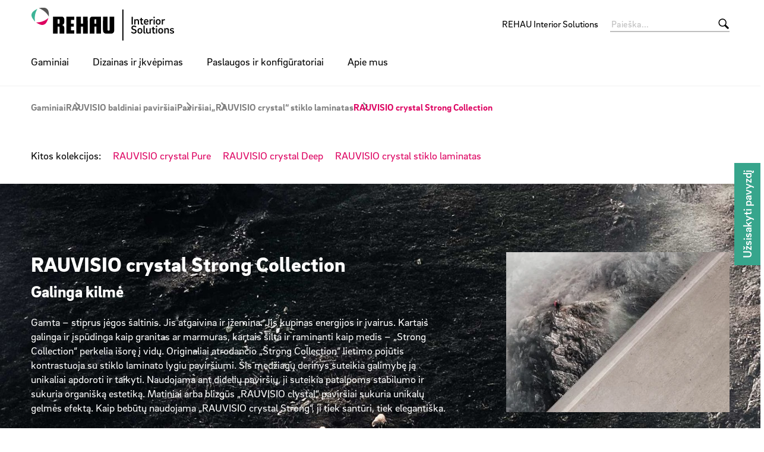

--- FILE ---
content_type: text/html;charset=UTF-8
request_url: https://interior.rehau.com/lt-lt/gaminiai/rauvisio-baldiniai-pavirsiai/pavirsiai/rauvisio-crystal-stiklo-laminatas/rauvisio-crystal-strong
body_size: 23907
content:

<!DOCTYPE html>
<html class="no-js" lang="lt-LT" dir="ltr"    >
<head >
<!-- Page:1593906 -->
<meta charset="utf-8">
<meta http-equiv="x-ua-compatible" content="IE=edge">
<meta name="viewport" content="width=device-width, initial-scale=1.0">
<title >RAUVISIO crystal Strong Collection | REHAU</title>
<meta name="description" content="Gamta – jėgos šaltinis. Kartais galinga ir įspūdinga kaip granitas, kartais šilta ir raminanti kaip medis – „Strong Collection“ simbolizuoja galinga kilmę.">
<link rel="apple-touch-icon" sizes="180x180" href="/icons/apple-touch-icon.png">
<link rel="icon" type="image/png" sizes="32x32" href="/icons/favicon-32x32.png">
<link rel="icon" type="image/png" sizes="16x16" href="/icons/favicon-16x16.png">
<link rel="manifest" href="/site.webmanifest">
<link rel="mask-icon" href="/icons/safari-pinned-tab.svg" color="#000000">
<link rel="shortcut icon" href="/favicon.ico">
<link rel="canonical" href="https://interior.rehau.com/lt-lt/gaminiai/rauvisio-baldiniai-pavirsiai/pavirsiai/rauvisio-crystal-stiklo-laminatas/rauvisio-crystal-strong">
<meta name="msapplication-config" content="/browserconfig.xml">
<meta name="msapplication-TileColor" content="#ffffff">
<meta name="theme-color" content="#ffffff">
<meta name="language" content="lt">
<meta name="country" content="LT">
<meta property="og:title" content="RAUVISIO crystal Strong Collection | REHAU">
<meta property="og:description" content="Gamta – jėgos šaltinis. Kartais galinga ir įspūdinga kaip granitas, kartais šilta ir raminanti kaip medis – „Strong Collection“ simbolizuoja galinga kilmę.">
<meta property="og:locale" content="lt_LT">
<meta property="og:url" content="https://interior.rehau.com/lt-lt/gaminiai/rauvisio-baldiniai-pavirsiai/pavirsiai/rauvisio-crystal-stiklo-laminatas/rauvisio-crystal-strong">
<meta property="og:image" content="https://interior.rehau.com/resource/image/1588496/7x5/1200/857/64fda0dce6327b8f242ec74724ddf684/9400C1FD1BD2C2F3266C4DBE45199247/dml00767-rauvisio-crystal-strong-a4-05-2022-1106222.jpg">
<script>document.documentElement.className = document.documentElement.className.replace(/no-js/g, 'js');</script>
<meta name="google-site-verification" content="puVkBXjTJYztcL4uWv6gLITq9x8z6nqf52CcDHccoV4" /><!-- Google Tag Manager -->
<script data-cmp-vendor="s905" type="text/plain" class="cmplazyload" >(function(w,d,s,l,i){w[l]=w[l]||[];w[l].push({'gtm.start':
new Date().getTime(),event:'gtm.js'});var f=d.getElementsByTagName(s)[0],
j=d.createElement(s),dl=l!='dataLayer'?'&l='+l:'';j.async=true;j.src=
'https://www.googletagmanager.com/gtm.js?id='+i+dl;f.parentNode.insertBefore(j,f);
})(window,document,'script','dataLayer','GTM-TWBQWKTQ');</script>
<!-- End Google Tag Manager --><meta property="og:site_name" content="REHAU Interior Solutions" />
<link rel="stylesheet" href="/resource/themes/rehau-2019/css/global-184216-63.css" integrity="sha512-LuFt5HLuX48VJWAUGO3uQCUy8lLXlfsOLTw53fwEwZpU5MuozTQ6o2e7+miBDICyfeRaINk8bLUsH3Lj5n7Ohg==" crossorigin="anonymous" >
<style>
:root {
--logo-width: 260px;
}
</style>
<link rel="preload" href="/resource/crblob/184156/211b578dac9b02c49cd84b5e40eff177/brixsans-black-woff2-data.woff2" as="font" type="font/woff2">
<link rel="preload" href="/resource/crblob/184160/cff50cddfd32d057424f89be757938c8/brixsans-blackitalic-woff2-data.woff2" as="font" type="font/woff2">
<link rel="preload" href="/resource/crblob/184164/4b6635ecf4ea1a1e5f3b523e326dbaaf/brixsans-bold-woff2-data.woff2" as="font" type="font/woff2">
<link rel="preload" href="/resource/crblob/184168/69a19c1aa263896c048b3d32a8526a87/brixsans-bolditalic-woff2-data.woff2" as="font" type="font/woff2">
<link rel="preload" href="/resource/crblob/184172/eec6d5b007a83ba6a647a128571ec74f/brixsans-extralight-woff2-data.woff2" as="font" type="font/woff2">
<link rel="preload" href="/resource/crblob/184176/ec2a0ffeab0981eb29e926fefd4eed37/brixsans-extralightitalic-woff2-data.woff2" as="font" type="font/woff2">
<link rel="preload" href="/resource/crblob/184180/31e044c1ae43322a9d1533910e4b4ba0/brixsans-light-woff2-data.woff2" as="font" type="font/woff2">
<link rel="preload" href="/resource/crblob/184184/6dc6d17503bb5647d723a2a48ce7fa1e/brixsans-lightitalic-woff2-data.woff2" as="font" type="font/woff2">
<link rel="preload" href="/resource/crblob/184188/4794efd1f17d132d038559123d02b57f/brixsans-medium-woff2-data.woff2" as="font" type="font/woff2">
<link rel="preload" href="/resource/crblob/184192/45000cdbea20736baa05f717d9766d5f/brixsans-mediumitalic-woff2-data.woff2" as="font" type="font/woff2">
<link rel="preload" href="/resource/crblob/184196/1d186ba63af48fbf0c21074094789592/brixsans-regular-woff2-data.woff2" as="font" type="font/woff2">
<link rel="preload" href="/resource/crblob/184200/7f780bd94a94446e4d08f2c54e5c9095/brixsans-regularitalic-woff2-data.woff2" as="font" type="font/woff2">
<link rel="preload" href="/resource/crblob/184204/7d495250e36e029b71141a018d531d58/rehauicons-regular-woff2-data.woff2" as="font" type="font/woff2">
</head><body >
<script>window.gdprAppliesGlobally=true;if(!("cmp_id" in window)||window.cmp_id<1){window.cmp_id=0}if(!("cmp_cdid" in window)){window.cmp_cdid="1a0b25988b26"}if(!("cmp_params" in window)){window.cmp_params=""}if(!("cmp_host" in window)){window.cmp_host="b.delivery.consentmanager.net"}if(!("cmp_cdn" in window)){window.cmp_cdn="cdn.consentmanager.net"}if(!("cmp_proto" in window)){window.cmp_proto="https:"}if(!("cmp_codesrc" in window)){window.cmp_codesrc="1"}window.cmp_getsupportedLangs=function(){var b=["DE","EN","FR","IT","NO","DA","FI","ES","PT","RO","BG","ET","EL","GA","HR","LV","LT","MT","NL","PL","SV","SK","SL","CS","HU","RU","SR","ZH","TR","UK","AR","BS"];if("cmp_customlanguages" in window){for(var a=0;a<window.cmp_customlanguages.length;a++){b.push(window.cmp_customlanguages[a].l.toUpperCase())}}return b};window.cmp_getRTLLangs=function(){var a=["AR"];if("cmp_customlanguages" in window){for(var b=0;b<window.cmp_customlanguages.length;b++){if("r" in window.cmp_customlanguages[b]&&window.cmp_customlanguages[b].r){a.push(window.cmp_customlanguages[b].l)}}}return a};window.cmp_getlang=function(j){if(typeof(j)!="boolean"){j=true}if(j&&typeof(cmp_getlang.usedlang)=="string"&&cmp_getlang.usedlang!==""){return cmp_getlang.usedlang}var g=window.cmp_getsupportedLangs();var c=[];var f=location.hash;var e=location.search;var a="languages" in navigator?navigator.languages:[];if(f.indexOf("cmplang=")!=-1){c.push(f.substr(f.indexOf("cmplang=")+8,2).toUpperCase())}else{if(e.indexOf("cmplang=")!=-1){c.push(e.substr(e.indexOf("cmplang=")+8,2).toUpperCase())}else{if("cmp_setlang" in window&&window.cmp_setlang!=""){c.push(window.cmp_setlang.toUpperCase())}else{if(a.length>0){for(var d=0;d<a.length;d++){c.push(a[d])}}}}}if("language" in navigator){c.push(navigator.language)}if("userLanguage" in navigator){c.push(navigator.userLanguage)}var h="";for(var d=0;d<c.length;d++){var b=c[d].toUpperCase();if(g.indexOf(b)!=-1){h=b;break}if(b.indexOf("-")!=-1){b=b.substr(0,2)}if(g.indexOf(b)!=-1){h=b;break}}if(h==""&&typeof(cmp_getlang.defaultlang)=="string"&&cmp_getlang.defaultlang!==""){return cmp_getlang.defaultlang}else{if(h==""){h="EN"}}h=h.toUpperCase();return h};(function(){var n=document;var p=window;var f="";var b="_en";if("cmp_getlang" in p){f=p.cmp_getlang().toLowerCase();if("cmp_customlanguages" in p){for(var h=0;h<p.cmp_customlanguages.length;h++){if(p.cmp_customlanguages[h].l.toUpperCase()==f.toUpperCase()){f="en";break}}}b="_"+f}function g(e,d){var l="";e+="=";var i=e.length;if(location.hash.indexOf(e)!=-1){l=location.hash.substr(location.hash.indexOf(e)+i,9999)}else{if(location.search.indexOf(e)!=-1){l=location.search.substr(location.search.indexOf(e)+i,9999)}else{return d}}if(l.indexOf("&")!=-1){l=l.substr(0,l.indexOf("&"))}return l}var j=("cmp_proto" in p)?p.cmp_proto:"https:";if(j!="http:"&&j!="https:"){j="https:"}var k=("cmp_ref" in p)?p.cmp_ref:location.href;var q=n.createElement("script");q.setAttribute("data-cmp-ab","1");var c=g("cmpdesign","");var a=g("cmpregulationkey","");var o=g("cmpatt","");q.src=j+"//"+p.cmp_host+"/delivery/cmp.php?"+("cmp_id" in p&&p.cmp_id>0?"id="+p.cmp_id:"")+("cmp_cdid" in p?"cdid="+p.cmp_cdid:"")+"&h="+encodeURIComponent(k)+(c!=""?"&cmpdesign="+encodeURIComponent(c):"")+(a!=""?"&cmpregulationkey="+encodeURIComponent(a):"")+(o!=""?"&cmatt="+encodeURIComponent(o):"")+("cmp_params" in p?"&"+p.cmp_params:"")+(n.cookie.length>0?"&__cmpfcc=1":"")+"&l="+f.toLowerCase()+"&o="+(new Date()).getTime();q.type="text/javascript";q.async=true;if(n.currentScript&&n.currentScript.parentElement){n.currentScript.parentElement.appendChild(q)}else{if(n.body){n.body.appendChild(q)}else{var m=n.getElementsByTagName("body");if(m.length==0){m=n.getElementsByTagName("div")}if(m.length==0){m=n.getElementsByTagName("span")}if(m.length==0){m=n.getElementsByTagName("ins")}if(m.length==0){m=n.getElementsByTagName("script")}if(m.length==0){m=n.getElementsByTagName("head")}if(m.length>0){m[0].appendChild(q)}}}var q=n.createElement("script");q.src=j+"//"+p.cmp_cdn+"/delivery/js/cmp"+b+".min.js";q.type="text/javascript";q.setAttribute("data-cmp-ab","1");q.async=true;if(n.currentScript&&n.currentScript.parentElement){n.currentScript.parentElement.appendChild(q)}else{if(n.body){n.body.appendChild(q)}else{var m=n.getElementsByTagName("body");if(m.length==0){m=n.getElementsByTagName("div")}if(m.length==0){m=n.getElementsByTagName("span")}if(m.length==0){m=n.getElementsByTagName("ins")}if(m.length==0){m=n.getElementsByTagName("script")}if(m.length==0){m=n.getElementsByTagName("head")}if(m.length>0){m[0].appendChild(q)}}}})();window.cmp_addFrame=function(b){if(!window.frames[b]){if(document.body){var a=document.createElement("iframe");a.style.cssText="display:none";if("cmp_cdn" in window&&"cmp_ultrablocking" in window&&window.cmp_ultrablocking>0){a.src="//"+window.cmp_cdn+"/delivery/empty.html"}a.name=b;document.body.appendChild(a)}else{window.setTimeout(window.cmp_addFrame,10,b)}}};window.cmp_rc=function(h){var b=document.cookie;var f="";var d=0;while(b!=""&&d<100){d++;while(b.substr(0,1)==" "){b=b.substr(1,b.length)}var g=b.substring(0,b.indexOf("="));if(b.indexOf(";")!=-1){var c=b.substring(b.indexOf("=")+1,b.indexOf(";"))}else{var c=b.substr(b.indexOf("=")+1,b.length)}if(h==g){f=c}var e=b.indexOf(";")+1;if(e==0){e=b.length}b=b.substring(e,b.length)}return(f)};window.cmp_stub=function(){var a=arguments;__cmp.a=__cmp.a||[];if(!a.length){return __cmp.a}else{if(a[0]==="ping"){if(a[1]===2){a[2]({gdprApplies:gdprAppliesGlobally,cmpLoaded:false,cmpStatus:"stub",displayStatus:"hidden",apiVersion:"2.0",cmpId:31},true)}else{a[2](false,true)}}else{if(a[0]==="getUSPData"){a[2]({version:1,uspString:window.cmp_rc("")},true)}else{if(a[0]==="getTCData"){__cmp.a.push([].slice.apply(a))}else{if(a[0]==="addEventListener"||a[0]==="removeEventListener"){__cmp.a.push([].slice.apply(a))}else{if(a.length==4&&a[3]===false){a[2]({},false)}else{__cmp.a.push([].slice.apply(a))}}}}}}};window.cmp_msghandler=function(d){var a=typeof d.data==="string";try{var c=a?JSON.parse(d.data):d.data}catch(f){var c=null}if(typeof(c)==="object"&&c!==null&&"__cmpCall" in c){var b=c.__cmpCall;window.__cmp(b.command,b.parameter,function(h,g){var e={__cmpReturn:{returnValue:h,success:g,callId:b.callId}};d.source.postMessage(a?JSON.stringify(e):e,"*")})}if(typeof(c)==="object"&&c!==null&&"__uspapiCall" in c){var b=c.__uspapiCall;window.__uspapi(b.command,b.version,function(h,g){var e={__uspapiReturn:{returnValue:h,success:g,callId:b.callId}};d.source.postMessage(a?JSON.stringify(e):e,"*")})}if(typeof(c)==="object"&&c!==null&&"__tcfapiCall" in c){var b=c.__tcfapiCall;window.__tcfapi(b.command,b.version,function(h,g){var e={__tcfapiReturn:{returnValue:h,success:g,callId:b.callId}};d.source.postMessage(a?JSON.stringify(e):e,"*")},b.parameter)}};window.cmp_setStub=function(a){if(!(a in window)||(typeof(window[a])!=="function"&&typeof(window[a])!=="object"&&(typeof(window[a])==="undefined"||window[a]!==null))){window[a]=window.cmp_stub;window[a].msgHandler=window.cmp_msghandler;window.addEventListener("message",window.cmp_msghandler,false)}};window.cmp_addFrame("__cmpLocator");if(!("cmp_disableusp" in window)||!window.cmp_disableusp){window.cmp_addFrame("__uspapiLocator")}if(!("cmp_disabletcf" in window)||!window.cmp_disabletcf){window.cmp_addFrame("__tcfapiLocator")}window.cmp_setStub("__cmp");if(!("cmp_disabletcf" in window)||!window.cmp_disabletcf){window.cmp_setStub("__tcfapi")}if(!("cmp_disableusp" in window)||!window.cmp_disableusp){window.cmp_setStub("__uspapi")};</script>
<header class="header " >
<div class="header__wrapper">
<div class="header__head">
<a class="header__logo logo" href="/lt-lt/gaminiai/rauvisio-baldiniai-pavirsiai/pavirsiai/rauvisio-crystal-stiklo-laminatas">
<img src="/resource/crblob/1322698/2ae222ac3d43d1d3a949b45a3cf71250/rehau-logo-interior-solutions-svg-data.svg" alt=""> </a>
<a class="header__toggle " href="#" data-action="toggle-nav" onclick="return false;">
<span class="header__hamburger"></span>
</a>
</div>
<div class="header__body">
<a class="header__logo logo -vanishing" href="/lt-lt/gaminiai/rauvisio-baldiniai-pavirsiai/pavirsiai/rauvisio-crystal-stiklo-laminatas">
<img src="/resource/crblob/1322698/2ae222ac3d43d1d3a949b45a3cf71250/rehau-logo-interior-solutions-svg-data.svg" alt=""> </a>
<nav class="header__meta-nav meta-nav">
<ul class="meta-nav__list" >
<li class="meta-nav__item">
<a class="meta-nav__link" href="/lt-lt"
>
REHAU Interior Solutions
</a> </li>
</ul></nav><form class="header__search-bar search-bar -vanishing" action="/lt-lt/service/search/1543976" role="search" autocomplete="off">
<input class="search-bar__input" type="text" name="query" placeholder="Paieška...">
<button class="search-bar__btn"></button>
</form><nav class="header__main-nav main-nav">
<a class="main-nav__back -prev -hide" href="#">Back to menu</a>
<ul class="main-nav__list ">
<li class="main-nav__item -active">
<a class="main-nav__link -next" href="/lt-lt/gaminiai"
>
Gaminiai
</a>
<nav class="main-nav__flyout flyout -three-level">
<ul class="flyout__section section__list ">
<li class="section__item">
<a class="section__link -next" href="/lt-lt/gaminiai/raukantex-baldu-briaunos"
>
RAUKANTEX baldų briaunos
</a>
<ul class="section__sub-section sub-section__list section__second-level">
<li class="sub-section__item">
<a class="sub-section__link -next" href="/lt-lt/gaminiai/raukantex-baldu-briaunos/baldu-briaunos"
>
Baldų briaunos
</a> <ul class="section__sub-section sub-section__list">
<li class="sub-section__item">
<a class="sub-section__link" href="/lt-lt/gaminiai/raukantex-baldu-briaunos/baldu-briaunos/raukantex-perdirbimas"
>
RAUKANTEX perdirbimas
</a> </li>
<li class="sub-section__item">
<a class="sub-section__link" href="/lt-lt/gaminiai/raukantex-baldu-briaunos/baldu-briaunos/raukantex-apdaila"
>
RAUKANTEX apdaila
</a> </li>
<li class="sub-section__item">
<a class="sub-section__link" href="/lt-lt/gaminiai/raukantex-baldu-briaunos/baldu-briaunos/know-how"
>
Patirtis
</a> </li>
<li class="sub-section__item">
<a class="sub-section__link" href="/lt-lt/gaminiai/raukantex-baldu-briaunos/baldu-briaunos/raukantex-pro"
>
„RAUKANTEX pro“
</a> </li>
<li class="sub-section__item">
<a class="sub-section__link" href="/lt-lt/gaminiai/raukantex-baldu-briaunos/baldu-briaunos/briaunu-simpoziumas"
>
Briaunų simpoziumas
</a> </li>
</ul>
</li>
<li class="sub-section__item">
<a class="sub-section__link -next" href="/lt-lt/gaminiai/raukantex-baldu-briaunos/sandelio-asortimentas"
>
Sandėlio asortimentas
</a> <ul class="section__sub-section sub-section__list">
<li class="sub-section__item">
<a class="sub-section__link" href="/lt-lt/gaminiai/raukantex-baldu-briaunos/sandelio-asortimentas/raukantex-programa"
>
RAUKANTEX programa
</a> </li>
<li class="sub-section__item">
<a class="sub-section__link" href="/lt-lt/gaminiai/raukantex-baldu-briaunos/sandelio-asortimentas/irankiai-ir-priedai"
>
Įrankiai ir priedai
</a> </li>
<li class="sub-section__item">
<a class="sub-section__link" href="https://designguide.rehau.com/LT_lt"
>
Briaunų paieška
</a> </li>
</ul>
</li>
<li class="sub-section__item">
<a class="sub-section__link -next" href="/lt-lt/gaminiai/raukantex-baldu-briaunos/irankiai-ir-paslaugos"
>
Įrankiai ir paslaugos
</a> <ul class="section__sub-section sub-section__list">
<li class="sub-section__item">
<a class="sub-section__link" href="/lt-lt/gaminiai/raukantex-baldu-briaunos/irankiai-ir-paslaugos/edge-is-digital"
>
#edgeisdigital
</a> </li>
<li class="sub-section__item">
<a class="sub-section__link" href="/lt-lt/gaminiai/raukantex-baldu-briaunos/irankiai-ir-paslaugos/techninis-palaikymas"
>
Techninis palaikymas
</a> </li>
<li class="sub-section__item">
<a class="sub-section__link" href="/lt-lt/gaminiai/raukantex-baldu-briaunos/irankiai-ir-paslaugos/dizainu-kurimas"
>
Dizainų kūrimas
</a> </li>
</ul>
</li>
<li class="sub-section__item">
<a class="sub-section__link " href="/lt-lt/gaminiai/raukantex-baldu-briaunos/briaunos-su-pridetine-verte"
>
Briaunos su pridėtine verte
</a> </li>
</ul>
</li><li class="section__item">
<a class="section__link -next" href="/lt-lt/gaminiai/rauvisio-baldiniai-pavirsiai"
>
RAUVISIO baldiniai paviršiai
</a>
<ul class="section__sub-section sub-section__list section__second-level">
<li class="sub-section__item">
<a class="sub-section__link -next" href="/lt-lt/gaminiai/rauvisio-baldiniai-pavirsiai/pavirsiai"
>
Paviršiai
</a> <ul class="section__sub-section sub-section__list">
<li class="sub-section__item">
<a class="sub-section__link" href="/lt-lt/gaminiai/rauvisio-baldiniai-pavirsiai/pavirsiai/rauvisio-crystal-stiklo-laminatas"
>
„RAUVISIO crystal“ stiklo laminatas
</a> </li>
<li class="sub-section__item">
<a class="sub-section__link" href="/lt-lt/gaminiai/rauvisio-baldiniai-pavirsiai/pavirsiai/rauvisio-noir-laminatas"
>
„RAUVISIO noir“ – laminatas
</a> </li>
<li class="sub-section__item">
<a class="sub-section__link" href="/lt-lt/gaminiai/rauvisio-baldiniai-pavirsiai/pavirsiai/rauvisio-brilliant-akrilo-laminatas"
>
„RAUVISIO brilliant“– akrilo laminatas
</a> </li>
<li class="sub-section__item">
<a class="sub-section__link" href="/lt-lt/gaminiai/rauvisio-baldiniai-pavirsiai/pavirsiai/rauvisio-fino-lakuotas-pavirsiaus-laminatas"
>
„RAUVISIO fino“ – lakuotas paviršiaus laminatas
</a> </li>
<li class="sub-section__item">
<a class="sub-section__link" href="/lt-lt/gaminiai/rauvisio-baldiniai-pavirsiai/pavirsiai/rauvisio-grip-neslystanti-plokste"
>
„RAUVISIO grip“ neslystanti plokštė
</a> </li>
</ul>
</li>
<li class="sub-section__item">
<a class="sub-section__link -next" href="/lt-lt/gaminiai/rauvisio-baldiniai-pavirsiai/passion-for-color"
>
Passion for color
</a> <ul class="section__sub-section sub-section__list">
<li class="sub-section__item">
<a class="sub-section__link" href="/lt-lt/gaminiai/rauvisio-baldiniai-pavirsiai/passion-for-color/passion-for-color-2023"
>
Šventė pojūčiams (2023)
</a> </li>
<li class="sub-section__item">
<a class="sub-section__link" href="/lt-lt/gaminiai/rauvisio-baldiniai-pavirsiai/passion-for-color/passion-for-color-2020"
>
Islandijos magija (2020 m.)
</a> </li>
<li class="sub-section__item">
<a class="sub-section__link" href="/lt-lt/gaminiai/rauvisio-baldiniai-pavirsiai/passion-for-color/passion-for-color-2019"
>
Kalnai (2019)
</a> </li>
</ul>
</li>
</ul>
</li><li class="section__item">
<a class="section__link -next" href="/lt-lt/gaminiai/rauvolet-zaliuzines-dureles"
>
RAUVOLET žaliuzinės dureles
</a>
<ul class="section__sub-section sub-section__list section__second-level">
<li class="sub-section__item">
<a class="sub-section__link -next" href="/lt-lt/gaminiai/rauvolet-zaliuzines-dureles/zaliuzines-dureles"
>
Žaliuzinės durelės
</a> <ul class="section__sub-section sub-section__list">
<li class="sub-section__item">
<a class="sub-section__link" href="/lt-lt/gaminiai/rauvolet-zaliuzines-dureles/zaliuzines-dureles/rauvolet-noble-matt"
>
RAUVOLET noble matt
</a> </li>
<li class="sub-section__item">
<a class="sub-section__link" href="/lt-lt/gaminiai/rauvolet-zaliuzines-dureles/zaliuzines-dureles/rauvolet-vetro-line"
>
RAUVOLET vetro-line
</a> </li>
<li class="sub-section__item">
<a class="sub-section__link" href="/lt-lt/gaminiai/rauvolet-zaliuzines-dureles/zaliuzines-dureles/rauvolet-crystal-line"
>
RAUVOLET crystal-line
</a> </li>
<li class="sub-section__item">
<a class="sub-section__link" href="/lt-lt/gaminiai/rauvolet-zaliuzines-dureles/zaliuzines-dureles/rauvolet-metallic-line"
>
RAUVOLET metallic-line
</a> </li>
<li class="sub-section__item">
<a class="sub-section__link" href="/lt-lt/gaminiai/rauvolet-zaliuzines-dureles/zaliuzines-dureles/rauvolet-color-decor-line"
>
RAUVOLET color-/decor-line
</a> </li>
<li class="sub-section__item">
<a class="sub-section__link" href="/lt-lt/gaminiai/rauvolet-zaliuzines-dureles/zaliuzines-dureles/rauvolet-acoustic-line"
>
„RAUVOLET acoustic-line“
</a> </li>
</ul>
</li>
<li class="sub-section__item">
<a class="sub-section__link " href="/lt-lt/gaminiai/rauvolet-zaliuzines-dureles/atraskite-savo-ivaizdi"
>
Atraskite savo įvaizdį
</a> </li>
<li class="sub-section__item">
<a class="sub-section__link -next" href="/lt-lt/gaminiai/rauvolet-zaliuzines-dureles/komponentai-ir-montavimas"
>
Komponentai ir montavimas
</a> <ul class="section__sub-section sub-section__list">
<li class="sub-section__item">
<a class="sub-section__link" href="/lt-lt/gaminiai/rauvolet-zaliuzines-dureles/komponentai-ir-montavimas/profiliai-ir-priedai"
>
Profiliai ir priedai
</a> </li>
<li class="sub-section__item">
<a class="sub-section__link" href="/lt-lt/gaminiai/rauvolet-zaliuzines-dureles/komponentai-ir-montavimas/mechanizmai-ir-varstymo-sistemos"
>
Mechanizmai ir varstymo sistemos
</a> </li>
<li class="sub-section__item">
<a class="sub-section__link" href="/lt-lt/gaminiai/rauvolet-zaliuzines-dureles/komponentai-ir-montavimas/irengimo-vaizdo-iraais"
>
Įrengimo vaizdo įrašai
</a> </li>
</ul>
</li>
</ul>
</li><li class="section__item">
<a class="section__link -next" href="/lt-lt/gaminiai/rauwalon-staljuostes"
>
RAUWALON staljuostės
</a>
<ul class="section__sub-section sub-section__list section__second-level">
<li class="sub-section__item">
<a class="sub-section__link " href="/lt-lt/gaminiai/rauwalon-staljuostes/rauwalon-slim-line"
>
RAUWALON slim-line
</a> </li>
<li class="sub-section__item">
<a class="sub-section__link " href="/lt-lt/gaminiai/rauwalon-staljuostes/rauwalon-perfect-line"
>
RAUWALON perfect-line
</a> </li>
<li class="sub-section__item">
<a class="sub-section__link " href="/lt-lt/gaminiai/rauwalon-staljuostes/rauwalon-soft-line"
>
RAUWALON soft-line
</a> </li>
<li class="sub-section__item">
<a class="sub-section__link " href="/lt-lt/gaminiai/rauwalon-staljuostes/rauwalon-panel-line"
>
RAUWALON panel-line
</a> </li>
<li class="sub-section__item">
<a class="sub-section__link " href="/lt-lt/gaminiai/rauwalon-staljuostes/rauwalon-vario-line"
>
RAUWALON vario-line
</a> </li>
<li class="sub-section__item">
<a class="sub-section__link " href="/lt-lt/gaminiai/rauwalon-staljuostes/rauwalon-fine-line"
>
RAUWALON fine-line
</a> </li>
<li class="sub-section__item">
<a class="sub-section__link " href="/lt-lt/gaminiai/rauwalon-staljuostes/rauwalon-classic-line"
>
RAUWALON classic-line
</a> </li>
<li class="sub-section__item">
<a class="sub-section__link " href="/lt-lt/gaminiai/rauwalon-staljuostes/rauwalon-trend-line"
>
RAUWALON trend-line
</a> </li>
</ul>
</li><li class="section__item">
<a class="section__link " href="/lt-lt/gaminiai/raubase-grindjuostes"
>
RAUBASE grindjuostės
</a>
</li> </ul>
<div class="flyout__wrapper">
<ul class="flyout__service service__list">
<li class="service__item">
<a class="service__link" href="https://designguide.rehau.com/LT_lt"
>
Briaunų paieška
</a> </li>
<li class="service__item">
<a class="service__link" href="https://interior.rehau.com/en-en/surface-select" target="_blank"
>
Surface Select
</a> </li>
</ul>
</div>
</nav> </li><li class="main-nav__item">
<a class="main-nav__link -next" href="/lt-lt/dizainas-ir-ikvepimas"
>
Dizainas ir įkvėpimas
</a>
</li><li class="main-nav__item">
<a class="main-nav__link" href="/lt-lt/paslaugos-ir-konfiguratoriai"
>
Paslaugos ir konfigūratoriai
</a>
</li><li class="main-nav__item">
<a class="main-nav__link" href="/lt-lt/apie-mus"
>
Apie mus
</a>
</li> </ul>
</nav> </div>
<div class="header__foot">
<form class="header__search-bar search-bar " action="/lt-lt/service/search/1543976" role="search" autocomplete="off">
<input class="search-bar__input" type="text" name="query" placeholder="Paieška...">
<button class="search-bar__btn"></button>
</form> </div>
</div>
</header>
<main>
<div class="container">
<nav class="breadcrumb">
<ul class="breadcrumb__list">
<li class="breadcrumb__item ">
<a class="breadcrumb__link" href="/lt-lt/gaminiai"
>
Gaminiai
</a> </li><li class="breadcrumb__item ">
<a class="breadcrumb__link" href="/lt-lt/gaminiai/rauvisio-baldiniai-pavirsiai"
>
RAUVISIO baldiniai paviršiai
</a> </li><li class="breadcrumb__item ">
<a class="breadcrumb__link" href="/lt-lt/gaminiai/rauvisio-baldiniai-pavirsiai/pavirsiai"
>
Paviršiai
</a> </li><li class="breadcrumb__item ">
<a class="breadcrumb__link" href="/lt-lt/gaminiai/rauvisio-baldiniai-pavirsiai/pavirsiai/rauvisio-crystal-stiklo-laminatas"
>
„RAUVISIO crystal“ stiklo laminatas
</a> </li><li class="breadcrumb__item -active">
RAUVISIO crystal Strong Collection
</li> </ul>
</nav> </div>
<div class="container -st-small -sb-small"
>
<div class="grid-x grid-margin-x grid-margin-y"><div class="cell"><p>Kitos kolekcijos:     <a href="/lt-lt/gaminiai/rauvisio-baldiniai-pavirsiai/pavirsiai/rauvisio-crystal-stiklo-laminatas/rauvisio-crystal-pure" target="_self">RAUVISIO crystal Pure</a>     <a href="/lt-lt/gaminiai/rauvisio-baldiniai-pavirsiai/pavirsiai/rauvisio-crystal-stiklo-laminatas/rauvisio-crystal-deep" target="_self">RAUVISIO crystal Deep</a>     <a href="/lt-lt/gaminiai/rauvisio-baldiniai-pavirsiai/pavirsiai/rauvisio-crystal-stiklo-laminatas" target="_self">RAUVISIO crystal stiklo laminatas</a></p></div></div> </div>
<div class="container -full -st-small -sb-small -bgimg -cs-white -parallax" style="background-image: url(&#39;data:image/svg+xml;utf8,&lt;svg xmlns=&quot;http://www.w3.org/2000/svg&quot; width=&quot;1&quot; height=&quot;1&quot;&gt;&lt;/svg&gt;&#39;);" data-desktop-image="/resource/image/1593024/1x1/1920/1920/fc240460aa4ba6a5ce78fb46090f7c0/06428A48FFD6D3E329E40E5AD872332E/agi-1324174393-cl-1104385.jpg"
data-mobile-image="/resource/image/1593024/7x5/1920/1371/a4f6bc01edbab6b7e2440876db842d27/44921406231557EF5B6E258BAD976AF4/agi-1324174393-cl-1104385.jpg"
>
<div class="container-wrapper" style=" min-height: 550px; justify-content: center;"
>
<div class="container "
>
<div class="grid-x grid-margin-x grid-margin-y"><div class="cell medium-8"><div class="grid-x grid-margin-x grid-margin-y"><div class="cell large-11"><p class="h1">RAUVISIO crystal Strong Collection</p><p class="h2">Galinga kilmė</p></div><div class="cell large-11"><p>Gamta – stiprus jėgos šaltinis. Jis atgaivina ir įžemina. Jis kupinas energijos ir įvairus. Kartais galinga ir įspūdinga kaip granitas ar marmuras, kartais šilta ir raminanti kaip medis – „Strong Collection“ perkelia išorę į vidų. Originaliai atrodančio „Strong Collection“ lietimo pojūtis kontrastuoja su stiklo laminato lygiu paviršiumi. Šis medžiagų derinys suteikia galimybę ją unikaliai apdoroti ir taikyti. Naudojama ant didelių paviršių, ji suteikia patalpoms stabilumo ir sukuria organišką estetiką. Matiniai arba blizgūs „RAUVISIO clystal“ paviršiai sukuria unikalų gelmės efektą. Kaip bebūtų naudojama „RAUVISIO crystal Strong“, ji tiek santūri, tiek elegantiška.</p><p>Puikiai tinka natūraliam stiliui.</p></div><div class="cell large-4 -come-from-left"><p><a class="btn -secondary -w-full" href="/lt-lt/gaminiai/rauvisio-baldiniai-pavirsiai/pavirsiai/rauvisio-crystal-stiklo-laminatas" target="_self">Daugiau apie medžiagas</a></p></div><div class="cell large-4 -come-from-bottom"><p>Užsisakyti pavyzdį</p></div></div></div><div class="cell medium-4 -come-from-right"><span class="media -ar-7x5 -ar-medium-7x5" >
<img class="media__item -loading" src="data:image/svg+xml;utf8,%3Csvg xmlns=&#39;http://www.w3.org/2000/svg&#39; width=&#39;1&#39; height=&#39;1&#39;%3E%3C/svg%3E" alt="DML00767_RAUVISIO_crystal_strong_A4_05-2022 - 1106222" data-retina-image="false"
data-responsive-image="[{&quot;name&quot;:&quot;7x5&quot;,&quot;ratioWidth&quot;:7,&quot;ratioHeight&quot;:5,&quot;linksForWidth&quot;:{&quot;350&quot;:&quot;/resource/image/1588496/7x5/350/250/cff4cb2e03ac8258e04428654838bbb7/D88EAFDEDCA3E5D8DEE97D1FB095D05F/dml00767-rauvisio-crystal-strong-a4-05-2022-1106222.jpg&quot;,&quot;400&quot;:&quot;/resource/image/1588496/7x5/400/286/44fe26c1346f782ec71f496500aa9c40/0A4F1AEDC492EAE23BD10C8A8203B3FB/dml00767-rauvisio-crystal-strong-a4-05-2022-1106222.jpg&quot;,&quot;600&quot;:&quot;/resource/image/1588496/7x5/600/428/385ae331b58c85700d0603e9bc078443/36E9F73318D5319CB357ACCCDE33E83A/dml00767-rauvisio-crystal-strong-a4-05-2022-1106222.jpg&quot;,&quot;800&quot;:&quot;/resource/image/1588496/7x5/800/571/dac60e7b77026f4c9814dd6af01c2d85/19BDDF414919EA32E9BB3E7B0CE8BBD7/dml00767-rauvisio-crystal-strong-a4-05-2022-1106222.jpg&quot;,&quot;1200&quot;:&quot;/resource/image/1588496/7x5/1200/857/64fda0dce6327b8f242ec74724ddf684/9400C1FD1BD2C2F3266C4DBE45199247/dml00767-rauvisio-crystal-strong-a4-05-2022-1106222.jpg&quot;,&quot;1920&quot;:&quot;/resource/image/1588496/7x5/1920/1371/7000627532d20bb33a804ffad35fcdbb/06921C1526985E1E5C3066B1226BB344/dml00767-rauvisio-crystal-strong-a4-05-2022-1106222.jpg&quot;}},{&quot;name&quot;:&quot;7x5&quot;,&quot;ratioWidth&quot;:7,&quot;ratioHeight&quot;:5,&quot;linksForWidth&quot;:{&quot;350&quot;:&quot;/resource/image/1588496/7x5/350/250/cff4cb2e03ac8258e04428654838bbb7/D88EAFDEDCA3E5D8DEE97D1FB095D05F/dml00767-rauvisio-crystal-strong-a4-05-2022-1106222.jpg&quot;,&quot;400&quot;:&quot;/resource/image/1588496/7x5/400/286/44fe26c1346f782ec71f496500aa9c40/0A4F1AEDC492EAE23BD10C8A8203B3FB/dml00767-rauvisio-crystal-strong-a4-05-2022-1106222.jpg&quot;,&quot;600&quot;:&quot;/resource/image/1588496/7x5/600/428/385ae331b58c85700d0603e9bc078443/36E9F73318D5319CB357ACCCDE33E83A/dml00767-rauvisio-crystal-strong-a4-05-2022-1106222.jpg&quot;,&quot;800&quot;:&quot;/resource/image/1588496/7x5/800/571/dac60e7b77026f4c9814dd6af01c2d85/19BDDF414919EA32E9BB3E7B0CE8BBD7/dml00767-rauvisio-crystal-strong-a4-05-2022-1106222.jpg&quot;,&quot;1200&quot;:&quot;/resource/image/1588496/7x5/1200/857/64fda0dce6327b8f242ec74724ddf684/9400C1FD1BD2C2F3266C4DBE45199247/dml00767-rauvisio-crystal-strong-a4-05-2022-1106222.jpg&quot;,&quot;1920&quot;:&quot;/resource/image/1588496/7x5/1920/1371/7000627532d20bb33a804ffad35fcdbb/06921C1526985E1E5C3066B1226BB344/dml00767-rauvisio-crystal-strong-a4-05-2022-1106222.jpg&quot;}}]"
>
</span></div></div> </div>
</div>
</div>
<div class="gallery gallery--mobile-only" data-role="gallery"
>
<div class="gallery__list"
>
<div class="grid-x grid-margin-x grid-margin-y -halve -ar-pre-medium-down-7x5">
<div class="large-3 large-order-1 cell gallery__item -active">
<div class="teaser teaser--simple" >
<div class="teaser__visual">
<div class="media teaser__image -ar-7x5 -ar-medium-14x5 -ar-large-1x2" >
<img class="media__item -loading" src="data:image/svg+xml;utf8,%3Csvg xmlns=&#39;http://www.w3.org/2000/svg&#39; width=&#39;1&#39; height=&#39;1&#39;%3E%3C/svg%3E" alt="AGI_1080323084_CL - 1104801" data-retina-image="false"
data-responsive-image="[{&quot;name&quot;:&quot;7x5&quot;,&quot;ratioWidth&quot;:7,&quot;ratioHeight&quot;:5,&quot;linksForWidth&quot;:{&quot;350&quot;:&quot;/resource/image/1593970/7x5/350/250/390a775e7a0cf9f6781fde17b7c707d0/90C0E68EB70756C01626CE1452EAF9E6/agi-1080323084-cl-1104801.jpg&quot;,&quot;400&quot;:&quot;/resource/image/1593970/7x5/400/286/4523c07c88dd9f98e20ec65eb1738b1/F5E0F2F8968639D85F360EB5546E3358/agi-1080323084-cl-1104801.jpg&quot;,&quot;600&quot;:&quot;/resource/image/1593970/7x5/600/428/7ea990ca427ecafee93bed418bbfeffb/BE085E81B3B1007F4A6058C3DFE53A70/agi-1080323084-cl-1104801.jpg&quot;,&quot;800&quot;:&quot;/resource/image/1593970/7x5/800/571/4da6232e99dca8a4e71a80924f5cc315/A0188611ADE8DB763B94CC1CC3885198/agi-1080323084-cl-1104801.jpg&quot;,&quot;1200&quot;:&quot;/resource/image/1593970/7x5/1200/857/2ce45a5f506c59d197018aa039d3f3e5/166C6CF21A853E4D91106E9E5789F5C9/agi-1080323084-cl-1104801.jpg&quot;,&quot;1920&quot;:&quot;/resource/image/1593970/7x5/1920/1371/54d9c56f8499c8cb3bedba349b3b8df3/F2C2B3B5C220CCF3840C03FE5A8B1A31/agi-1080323084-cl-1104801.jpg&quot;}},{&quot;name&quot;:&quot;14x5&quot;,&quot;ratioWidth&quot;:14,&quot;ratioHeight&quot;:5,&quot;linksForWidth&quot;:{&quot;400&quot;:&quot;/resource/image/1593970/14x5/400/143/febb4952a686c2bb2ea74f7a6ce70df4/610610393ABCE101E449B5A45481207A/agi-1080323084-cl-1104801.jpg&quot;,&quot;420&quot;:&quot;/resource/image/1593970/14x5/420/150/9150ac21079147b71f1372f0aa7f5e6e/9965BDE3412B820976F87CDD5D8D9FFD/agi-1080323084-cl-1104801.jpg&quot;,&quot;600&quot;:&quot;/resource/image/1593970/14x5/600/214/d4b1ccdfbc632832acc6e9138b7ddba0/1808551E4424BF401773CB2B483A8ADC/agi-1080323084-cl-1104801.jpg&quot;,&quot;800&quot;:&quot;/resource/image/1593970/14x5/800/286/13c125eef6d65e828461b8e4a2b7d28b/E844F86E58845C7A71289E7303D1F02D/agi-1080323084-cl-1104801.jpg&quot;,&quot;1200&quot;:&quot;/resource/image/1593970/14x5/1200/429/9468cf195411f23a6dd3872f15953405/DE3975C286FFF82B223F74436E85A91D/agi-1080323084-cl-1104801.jpg&quot;,&quot;1920&quot;:&quot;/resource/image/1593970/14x5/1920/686/86b87e99a98b8aae10624e424728b690/49A845D634FE07E8A77CE2C7A397FD34/agi-1080323084-cl-1104801.jpg&quot;}},{&quot;name&quot;:&quot;1x2&quot;,&quot;ratioWidth&quot;:1,&quot;ratioHeight&quot;:2,&quot;linksForWidth&quot;:{&quot;150&quot;:&quot;/resource/image/1593970/1x2/150/300/66d892768c958bfc2cb73322e251c585/E190865AE87B3C1CABAB967733030E07/agi-1080323084-cl-1104801.jpg&quot;,&quot;400&quot;:&quot;/resource/image/1593970/1x2/400/800/c96bf84bd6e60b6ddd31377574a2019a/52F9628510DD5AD0EE15E599327CBBA9/agi-1080323084-cl-1104801.jpg&quot;,&quot;600&quot;:&quot;/resource/image/1593970/1x2/600/1200/6b778e52785c93ff113067e8760a4b44/BC9139BE9CF0D3231D662F88C831D197/agi-1080323084-cl-1104801.jpg&quot;,&quot;800&quot;:&quot;/resource/image/1593970/1x2/800/1600/cadbd0ededd964d4958d92b19fed394c/9B8E3CBCD5C9E5D6C933A62A8853F27C/agi-1080323084-cl-1104801.jpg&quot;}}]"
>
</div> </div>
</div> </div>
<div class="large-3 large-order-3 cell gallery__item ">
<div class="teaser teaser--simple" >
<div class="teaser__visual">
<div class="media teaser__image -ar-7x5 -ar-medium-14x5 -ar-large-1x2" >
<img class="media__item -loading" src="data:image/svg+xml;utf8,%3Csvg xmlns=&#39;http://www.w3.org/2000/svg&#39; width=&#39;1&#39; height=&#39;1&#39;%3E%3C/svg%3E" alt="F20-D248 - 95926" data-retina-image="false"
data-responsive-image="[{&quot;name&quot;:&quot;7x5&quot;,&quot;ratioWidth&quot;:7,&quot;ratioHeight&quot;:5,&quot;linksForWidth&quot;:{&quot;350&quot;:&quot;/resource/image/1589838/7x5/350/250/fcb08480595b77374672154ddd62d836/E54E111423BAE35CD1488A854CA0E730/f20-d248-95926.jpg&quot;,&quot;400&quot;:&quot;/resource/image/1589838/7x5/400/286/5fa2bf8eeb8b8d95860e029389072dae/0D4CF56826A83E95D82B4508CB3D9193/f20-d248-95926.jpg&quot;,&quot;600&quot;:&quot;/resource/image/1589838/7x5/600/428/17901bda850a28cde26a96d68fc97a0a/A4AAAF55D20BCBE9C7D769C5B226922C/f20-d248-95926.jpg&quot;,&quot;800&quot;:&quot;/resource/image/1589838/7x5/800/571/49bb58ddb117af7eb690f9c80c2e604/E7A1335BAA9EA265DB4AD0BB6BF33C04/f20-d248-95926.jpg&quot;,&quot;1200&quot;:&quot;/resource/image/1589838/7x5/1200/857/cdceb10e4726a03d7a9548e9d006eed2/653C7D1EB2E9EACDD62C765171EC77BB/f20-d248-95926.jpg&quot;,&quot;1920&quot;:&quot;/resource/image/1589838/7x5/1920/1371/fba9ace388f0215049a1dcbaeaf8feac/529E1FEE566D7FE434E169092627C3A7/f20-d248-95926.jpg&quot;}},{&quot;name&quot;:&quot;14x5&quot;,&quot;ratioWidth&quot;:14,&quot;ratioHeight&quot;:5,&quot;linksForWidth&quot;:{&quot;400&quot;:&quot;/resource/image/1589838/14x5/400/143/80ea87da58fe01d7d840dda93eef0ed1/E359E15285420B8A3CA021BBFC61D3BB/f20-d248-95926.jpg&quot;,&quot;420&quot;:&quot;/resource/image/1589838/14x5/420/150/4323d57ecd09ea9e4beeae69217922e2/64A1C66211B8A05408909E34DAD692EE/f20-d248-95926.jpg&quot;,&quot;600&quot;:&quot;/resource/image/1589838/14x5/600/214/bf14d81c037fa438470efdbfa70918f0/0A97A6B55533E1F04D4A8C8260BD02A9/f20-d248-95926.jpg&quot;,&quot;800&quot;:&quot;/resource/image/1589838/14x5/800/286/aa4692be7173be2ab8534493e926a6e4/BA6577987B6CB26D731435AE0091B301/f20-d248-95926.jpg&quot;,&quot;1200&quot;:&quot;/resource/image/1589838/14x5/1200/429/e8ecd1ecd0ec8243680ee5ab55608c/31746F900DBE7B23DBE726B3EDB9E948/f20-d248-95926.jpg&quot;,&quot;1920&quot;:&quot;/resource/image/1589838/14x5/1920/686/34fed5e58f22dd8214283d171c1619db/F3C39DF30170A8095F24AEC61127ABE2/f20-d248-95926.jpg&quot;}},{&quot;name&quot;:&quot;1x2&quot;,&quot;ratioWidth&quot;:1,&quot;ratioHeight&quot;:2,&quot;linksForWidth&quot;:{&quot;150&quot;:&quot;/resource/image/1589838/1x2/150/300/33a3e9174a454a1a619d9cd3881327bd/F1ECDC5324D295A8AF6EFF7D5CCD03A6/f20-d248-95926.jpg&quot;,&quot;400&quot;:&quot;/resource/image/1589838/1x2/400/800/5fecdebc959fa514a9805297c345ac52/15044BF1C29257311B5CB591AA975EF4/f20-d248-95926.jpg&quot;,&quot;600&quot;:&quot;/resource/image/1589838/1x2/600/1200/a9653a91772e6817336a812e8a279bc4/66DEBE4AAF937775CE817994159DC84D/f20-d248-95926.jpg&quot;,&quot;800&quot;:&quot;/resource/image/1589838/1x2/800/1600/cc9bfb254a1aeb2785333d21dc474372/4D25585127EF90BEC448F827C27ABEB0/f20-d248-95926.jpg&quot;}}]"
>
</div> </div>
</div> </div>
<div class="large-6 large-order-2 cell ">
<div class="grid-x grid-margin-x grid-margin-y -halve -ar-pre-medium-down-7x5">
<div class="medium-6 cell gallery__item ">
<div class="teaser teaser--simple" >
<div class="teaser__visual">
<div class="media teaser__image -ar-7x5 -ar-medium-7x5 -ar-large-1x1" >
<img class="media__item -loading" src="data:image/svg+xml;utf8,%3Csvg xmlns=&#39;http://www.w3.org/2000/svg&#39; width=&#39;1&#39; height=&#39;1&#39;%3E%3C/svg%3E" alt="O07-D179 - 87575" data-retina-image="false"
data-responsive-image="[{&quot;name&quot;:&quot;7x5&quot;,&quot;ratioWidth&quot;:7,&quot;ratioHeight&quot;:5,&quot;linksForWidth&quot;:{&quot;350&quot;:&quot;/resource/image/1589166/7x5/350/250/7b143a0fe5747468bf656c72c62fa98c/C23897A45E4F9D26E07BE5DBE18EEAED/o07-d179-87575.jpg&quot;,&quot;400&quot;:&quot;/resource/image/1589166/7x5/400/286/3bfabadb4087cc466f2e5f389784493c/2952CC9522778E376DA209D617617DCA/o07-d179-87575.jpg&quot;,&quot;600&quot;:&quot;/resource/image/1589166/7x5/600/428/1a3f24217b84b9ab6f0448221b387a38/E7D3E99D70FE16B5819A4502E29C1475/o07-d179-87575.jpg&quot;,&quot;800&quot;:&quot;/resource/image/1589166/7x5/800/571/ac683eccde3d7d21fd087fb6f2874ef9/E9EEF846788E3E5510128F3F5701825C/o07-d179-87575.jpg&quot;,&quot;1200&quot;:&quot;/resource/image/1589166/7x5/1200/857/2f496bf1627be33eee4a1f247c5bff3b/C717CEEA6C6EE05E4AAF384CDF843DF7/o07-d179-87575.jpg&quot;,&quot;1920&quot;:&quot;/resource/image/1589166/7x5/1920/1371/6326123ac55b929f57376485d39f93b2/3A302FBC47ED16141292409DAD253993/o07-d179-87575.jpg&quot;}},{&quot;name&quot;:&quot;7x5&quot;,&quot;ratioWidth&quot;:7,&quot;ratioHeight&quot;:5,&quot;linksForWidth&quot;:{&quot;350&quot;:&quot;/resource/image/1589166/7x5/350/250/7b143a0fe5747468bf656c72c62fa98c/C23897A45E4F9D26E07BE5DBE18EEAED/o07-d179-87575.jpg&quot;,&quot;400&quot;:&quot;/resource/image/1589166/7x5/400/286/3bfabadb4087cc466f2e5f389784493c/2952CC9522778E376DA209D617617DCA/o07-d179-87575.jpg&quot;,&quot;600&quot;:&quot;/resource/image/1589166/7x5/600/428/1a3f24217b84b9ab6f0448221b387a38/E7D3E99D70FE16B5819A4502E29C1475/o07-d179-87575.jpg&quot;,&quot;800&quot;:&quot;/resource/image/1589166/7x5/800/571/ac683eccde3d7d21fd087fb6f2874ef9/E9EEF846788E3E5510128F3F5701825C/o07-d179-87575.jpg&quot;,&quot;1200&quot;:&quot;/resource/image/1589166/7x5/1200/857/2f496bf1627be33eee4a1f247c5bff3b/C717CEEA6C6EE05E4AAF384CDF843DF7/o07-d179-87575.jpg&quot;,&quot;1920&quot;:&quot;/resource/image/1589166/7x5/1920/1371/6326123ac55b929f57376485d39f93b2/3A302FBC47ED16141292409DAD253993/o07-d179-87575.jpg&quot;}},{&quot;name&quot;:&quot;1x1&quot;,&quot;ratioWidth&quot;:1,&quot;ratioHeight&quot;:1,&quot;linksForWidth&quot;:{&quot;64&quot;:&quot;/resource/image/1589166/1x1/64/64/8e92c10ccb360fcea4e726117338e8c6/3F29FEBD33F47BAB7D30D2B309DF6094/o07-d179-87575.jpg&quot;,&quot;300&quot;:&quot;/resource/image/1589166/1x1/300/300/6f86597c23b801155779240f740cf20d/EFFACBB36BBC8495C3E1E0AFDA1D18AE/o07-d179-87575.jpg&quot;,&quot;400&quot;:&quot;/resource/image/1589166/1x1/400/400/ebf886dc3a13471d79e637c63c5f2f53/73BD46C627825BC343CC1AC24420D73A/o07-d179-87575.jpg&quot;,&quot;600&quot;:&quot;/resource/image/1589166/1x1/600/600/d8f49dcae8d76481cfd255f17545be58/0C508F6C70D26930F81DE2A25FD019B6/o07-d179-87575.jpg&quot;,&quot;800&quot;:&quot;/resource/image/1589166/1x1/800/800/561b667a8171913a7af3dac6baced897/F8AF561373DB08257B814FBBA97BC77F/o07-d179-87575.jpg&quot;,&quot;1200&quot;:&quot;/resource/image/1589166/1x1/1200/1200/f3b4efe70675eb1faca0fae11ec0aead/DE809F049FEB3D88CD960B1B52F648B4/o07-d179-87575.jpg&quot;,&quot;1920&quot;:&quot;/resource/image/1589166/1x1/1920/1920/a64647161646617d573b5f09dd1b0d8f/4A9DA48F0A84F836B1A754F84DEA5235/o07-d179-87575.jpg&quot;}}]"
>
</div> </div>
</div> </div>
<div class="medium-6 cell gallery__item ">
<div class="teaser teaser--simple" >
<div class="teaser__visual">
<div class="media teaser__image -ar-7x5 -ar-medium-7x5 -ar-large-1x1" >
<img class="media__item -loading" src="data:image/svg+xml;utf8,%3Csvg xmlns=&#39;http://www.w3.org/2000/svg&#39; width=&#39;1&#39; height=&#39;1&#39;%3E%3C/svg%3E" alt="O95-D042_01_CL - 1080988" data-retina-image="false"
data-responsive-image="[{&quot;name&quot;:&quot;7x5&quot;,&quot;ratioWidth&quot;:7,&quot;ratioHeight&quot;:5,&quot;linksForWidth&quot;:{&quot;350&quot;:&quot;/resource/image/1591756/7x5/350/250/d34afda44dd0a992b5beca22f9b35eed/03D333276BDF672DB5FA64299A8B9202/o95-d042-01-cl-1080988.jpg&quot;,&quot;400&quot;:&quot;/resource/image/1591756/7x5/400/286/3ba6fc1699a472cc92276a4659e25a76/F844D642C63DDF611BFAA83796D00A0D/o95-d042-01-cl-1080988.jpg&quot;,&quot;600&quot;:&quot;/resource/image/1591756/7x5/600/428/52bbb494889ff4edbde38e13a1b6fcb5/FFA699264BB14A1777FA5F95E1B5CC3D/o95-d042-01-cl-1080988.jpg&quot;,&quot;800&quot;:&quot;/resource/image/1591756/7x5/800/571/ec3f40cc69e2ce3e8d33022f8e64c201/1852C799F4865492408E9697CA116C6F/o95-d042-01-cl-1080988.jpg&quot;,&quot;1200&quot;:&quot;/resource/image/1591756/7x5/1200/857/302f349885b0333cd0c25a58a9d2a544/636933BC7B8FF5B960D701355D974261/o95-d042-01-cl-1080988.jpg&quot;,&quot;1920&quot;:&quot;/resource/image/1591756/7x5/1920/1371/43eb6952d626ea71e5988ac006c6cda4/F7485462CA36795965D3C8081E59B9CC/o95-d042-01-cl-1080988.jpg&quot;}},{&quot;name&quot;:&quot;7x5&quot;,&quot;ratioWidth&quot;:7,&quot;ratioHeight&quot;:5,&quot;linksForWidth&quot;:{&quot;350&quot;:&quot;/resource/image/1591756/7x5/350/250/d34afda44dd0a992b5beca22f9b35eed/03D333276BDF672DB5FA64299A8B9202/o95-d042-01-cl-1080988.jpg&quot;,&quot;400&quot;:&quot;/resource/image/1591756/7x5/400/286/3ba6fc1699a472cc92276a4659e25a76/F844D642C63DDF611BFAA83796D00A0D/o95-d042-01-cl-1080988.jpg&quot;,&quot;600&quot;:&quot;/resource/image/1591756/7x5/600/428/52bbb494889ff4edbde38e13a1b6fcb5/FFA699264BB14A1777FA5F95E1B5CC3D/o95-d042-01-cl-1080988.jpg&quot;,&quot;800&quot;:&quot;/resource/image/1591756/7x5/800/571/ec3f40cc69e2ce3e8d33022f8e64c201/1852C799F4865492408E9697CA116C6F/o95-d042-01-cl-1080988.jpg&quot;,&quot;1200&quot;:&quot;/resource/image/1591756/7x5/1200/857/302f349885b0333cd0c25a58a9d2a544/636933BC7B8FF5B960D701355D974261/o95-d042-01-cl-1080988.jpg&quot;,&quot;1920&quot;:&quot;/resource/image/1591756/7x5/1920/1371/43eb6952d626ea71e5988ac006c6cda4/F7485462CA36795965D3C8081E59B9CC/o95-d042-01-cl-1080988.jpg&quot;}},{&quot;name&quot;:&quot;1x1&quot;,&quot;ratioWidth&quot;:1,&quot;ratioHeight&quot;:1,&quot;linksForWidth&quot;:{&quot;64&quot;:&quot;/resource/image/1591756/1x1/64/64/95086322b1e24c7fdc1eabb2bdb6638b/A9212444E8CC6C781CC4DC24D5A6C4DA/o95-d042-01-cl-1080988.jpg&quot;,&quot;300&quot;:&quot;/resource/image/1591756/1x1/300/300/dd001ecfa8b43561b6a97b6e08b5825d/CC776D614463CB62F09CB46F51465B35/o95-d042-01-cl-1080988.jpg&quot;,&quot;400&quot;:&quot;/resource/image/1591756/1x1/400/400/fcab1cf3531d697c6a5098301ae7bd5a/9A906128C566B7423150FAAC30102A17/o95-d042-01-cl-1080988.jpg&quot;,&quot;600&quot;:&quot;/resource/image/1591756/1x1/600/600/d452b2933f5bab56ddfa45d68e2518b8/6416E7414510CD5D206793A8F364FED3/o95-d042-01-cl-1080988.jpg&quot;,&quot;800&quot;:&quot;/resource/image/1591756/1x1/800/800/84ef7d7f43f99ef7bbc90f85e6a354ce/5384C56F3DC8B66CFCF03ED551BEA131/o95-d042-01-cl-1080988.jpg&quot;,&quot;1200&quot;:&quot;/resource/image/1591756/1x1/1200/1200/540a982339f3535fc70f9d03d5bec032/37D5F86CCC302553FF08A893FD6A31B8/o95-d042-01-cl-1080988.jpg&quot;,&quot;1920&quot;:&quot;/resource/image/1591756/1x1/1920/1920/d5dc6b101c785b35dd718d114556c723/6BF431F7C43809C8003A35256049C026/o95-d042-01-cl-1080988.jpg&quot;}}]"
>
</div> </div>
</div> </div>
<div class="medium-6 cell gallery__item ">
<div class="teaser teaser--simple" >
<div class="teaser__visual">
<div class="media teaser__image -ar-7x5 -ar-medium-7x5 -ar-large-1x1" >
<img class="media__item -loading" src="data:image/svg+xml;utf8,%3Csvg xmlns=&#39;http://www.w3.org/2000/svg&#39; width=&#39;1&#39; height=&#39;1&#39;%3E%3C/svg%3E" alt="M00-D1066 - 598" data-retina-image="false"
data-responsive-image="[{&quot;name&quot;:&quot;7x5&quot;,&quot;ratioWidth&quot;:7,&quot;ratioHeight&quot;:5,&quot;linksForWidth&quot;:{&quot;350&quot;:&quot;/resource/image/1587188/7x5/350/250/b2ecd2fc681ad5947bc72229e89fc8c8/09F770F72E3E8810091B329B7F827CCB/m00-d1066-598.jpg&quot;,&quot;400&quot;:&quot;/resource/image/1587188/7x5/400/286/f8c712d57343e5a1ce9bc8c5dd5cdf39/75F4348407473F1EDD3577A263151CFD/m00-d1066-598.jpg&quot;,&quot;600&quot;:&quot;/resource/image/1587188/7x5/600/428/363efb57b5c67efd25f8fe394138d040/E32DD162A0536E0CEF1A587C9547EC0C/m00-d1066-598.jpg&quot;,&quot;800&quot;:&quot;/resource/image/1587188/7x5/800/571/ec77004333a2dbfeb6af99230e557f84/042597621CAA726D70654592D3972309/m00-d1066-598.jpg&quot;,&quot;1200&quot;:&quot;/resource/image/1587188/7x5/1200/857/2b6dcc6e2269af0b228b4561206de395/FA54B46B02876B6F01E90A2645C3230A/m00-d1066-598.jpg&quot;,&quot;1920&quot;:&quot;/resource/image/1587188/7x5/1920/1371/1f42de0c24491ce52470dba4c18efee3/E1D4FC3CB3F8C42B3D119F0B3D8D0BEA/m00-d1066-598.jpg&quot;}},{&quot;name&quot;:&quot;7x5&quot;,&quot;ratioWidth&quot;:7,&quot;ratioHeight&quot;:5,&quot;linksForWidth&quot;:{&quot;350&quot;:&quot;/resource/image/1587188/7x5/350/250/b2ecd2fc681ad5947bc72229e89fc8c8/09F770F72E3E8810091B329B7F827CCB/m00-d1066-598.jpg&quot;,&quot;400&quot;:&quot;/resource/image/1587188/7x5/400/286/f8c712d57343e5a1ce9bc8c5dd5cdf39/75F4348407473F1EDD3577A263151CFD/m00-d1066-598.jpg&quot;,&quot;600&quot;:&quot;/resource/image/1587188/7x5/600/428/363efb57b5c67efd25f8fe394138d040/E32DD162A0536E0CEF1A587C9547EC0C/m00-d1066-598.jpg&quot;,&quot;800&quot;:&quot;/resource/image/1587188/7x5/800/571/ec77004333a2dbfeb6af99230e557f84/042597621CAA726D70654592D3972309/m00-d1066-598.jpg&quot;,&quot;1200&quot;:&quot;/resource/image/1587188/7x5/1200/857/2b6dcc6e2269af0b228b4561206de395/FA54B46B02876B6F01E90A2645C3230A/m00-d1066-598.jpg&quot;,&quot;1920&quot;:&quot;/resource/image/1587188/7x5/1920/1371/1f42de0c24491ce52470dba4c18efee3/E1D4FC3CB3F8C42B3D119F0B3D8D0BEA/m00-d1066-598.jpg&quot;}},{&quot;name&quot;:&quot;1x1&quot;,&quot;ratioWidth&quot;:1,&quot;ratioHeight&quot;:1,&quot;linksForWidth&quot;:{&quot;64&quot;:&quot;/resource/image/1587188/1x1/64/64/77c11562062b2b5606fdafe38896e97a/893E58832FD912E1CF0C3C91E7F6498E/m00-d1066-598.jpg&quot;,&quot;300&quot;:&quot;/resource/image/1587188/1x1/300/300/81a3ffbca42d3101720432bf3c8be9b1/6142EC51DE8FBA7926DC13A19A5CC24E/m00-d1066-598.jpg&quot;,&quot;400&quot;:&quot;/resource/image/1587188/1x1/400/400/3b20618d4ea68fdc20f49690346fa86b/15B1D1B13F9B9D00A3040BD704A86C4A/m00-d1066-598.jpg&quot;,&quot;600&quot;:&quot;/resource/image/1587188/1x1/600/600/eec08381ea2e22cc20d7b7f31ab0a03/356F8CF918E5D722A7053F966BBAD383/m00-d1066-598.jpg&quot;,&quot;800&quot;:&quot;/resource/image/1587188/1x1/800/800/ae573a2b57dd8b9dc04fd15da9b47712/DC68D70DA7CE8D422FB14C0DF1C736CA/m00-d1066-598.jpg&quot;,&quot;1200&quot;:&quot;/resource/image/1587188/1x1/1200/1200/3d3cbbfb2d9993b28aa744b48ddf1cd1/D3BE6E441B9B8ACCE72433B71FB9EA4E/m00-d1066-598.jpg&quot;,&quot;1920&quot;:&quot;/resource/image/1587188/1x1/1920/1920/4c2474354a1330fa1ce28103650fdaf5/B20C1899FA760826F09C05BBF1AC8E74/m00-d1066-598.jpg&quot;}}]"
>
</div> </div>
</div> </div>
<div class="medium-6 cell gallery__item ">
<div class="teaser teaser--simple" >
<div class="teaser__visual">
<div class="media teaser__image -ar-7x5 -ar-medium-7x5 -ar-large-1x1" >
<img class="media__item -loading" src="data:image/svg+xml;utf8,%3Csvg xmlns=&#39;http://www.w3.org/2000/svg&#39; width=&#39;1&#39; height=&#39;1&#39;%3E%3C/svg%3E" alt="AGI_1293748891_CL - 1104802" data-retina-image="false"
data-responsive-image="[{&quot;name&quot;:&quot;7x5&quot;,&quot;ratioWidth&quot;:7,&quot;ratioHeight&quot;:5,&quot;linksForWidth&quot;:{&quot;350&quot;:&quot;/resource/image/1587394/7x5/350/250/c5c89bec929715729a585c3acd2fa02a/10E713043385DC4C076795815D3D4836/agi-1293748891-cl-1104802.jpg&quot;,&quot;400&quot;:&quot;/resource/image/1587394/7x5/400/286/da87542649b23aee5f9202d7bba9bc30/EBA83B0BC7DC1E34CC4FC0F0DC272A71/agi-1293748891-cl-1104802.jpg&quot;,&quot;600&quot;:&quot;/resource/image/1587394/7x5/600/428/58f829b6d7752633c2752b5d4572cf1f/BD5EDB559DEF9CA64FE0C6D368995D1E/agi-1293748891-cl-1104802.jpg&quot;,&quot;800&quot;:&quot;/resource/image/1587394/7x5/800/571/60a64bcc41eec1c3bf9eaf2c74b0c1c3/5772F42B81A4EED87C6A920CCE627DC7/agi-1293748891-cl-1104802.jpg&quot;,&quot;1200&quot;:&quot;/resource/image/1587394/7x5/1200/857/9e39cb3498d0afb5d127c842d32c354e/BD4F13F3C6129C1FEB3F2C9C539810F4/agi-1293748891-cl-1104802.jpg&quot;,&quot;1920&quot;:&quot;/resource/image/1587394/7x5/1920/1371/398a05449471e04b148a1576b2e05c5c/A40C8669C8C05DADF3C351E40696D155/agi-1293748891-cl-1104802.jpg&quot;}},{&quot;name&quot;:&quot;7x5&quot;,&quot;ratioWidth&quot;:7,&quot;ratioHeight&quot;:5,&quot;linksForWidth&quot;:{&quot;350&quot;:&quot;/resource/image/1587394/7x5/350/250/c5c89bec929715729a585c3acd2fa02a/10E713043385DC4C076795815D3D4836/agi-1293748891-cl-1104802.jpg&quot;,&quot;400&quot;:&quot;/resource/image/1587394/7x5/400/286/da87542649b23aee5f9202d7bba9bc30/EBA83B0BC7DC1E34CC4FC0F0DC272A71/agi-1293748891-cl-1104802.jpg&quot;,&quot;600&quot;:&quot;/resource/image/1587394/7x5/600/428/58f829b6d7752633c2752b5d4572cf1f/BD5EDB559DEF9CA64FE0C6D368995D1E/agi-1293748891-cl-1104802.jpg&quot;,&quot;800&quot;:&quot;/resource/image/1587394/7x5/800/571/60a64bcc41eec1c3bf9eaf2c74b0c1c3/5772F42B81A4EED87C6A920CCE627DC7/agi-1293748891-cl-1104802.jpg&quot;,&quot;1200&quot;:&quot;/resource/image/1587394/7x5/1200/857/9e39cb3498d0afb5d127c842d32c354e/BD4F13F3C6129C1FEB3F2C9C539810F4/agi-1293748891-cl-1104802.jpg&quot;,&quot;1920&quot;:&quot;/resource/image/1587394/7x5/1920/1371/398a05449471e04b148a1576b2e05c5c/A40C8669C8C05DADF3C351E40696D155/agi-1293748891-cl-1104802.jpg&quot;}},{&quot;name&quot;:&quot;1x1&quot;,&quot;ratioWidth&quot;:1,&quot;ratioHeight&quot;:1,&quot;linksForWidth&quot;:{&quot;64&quot;:&quot;/resource/image/1587394/1x1/64/64/e652f4d2f7c72ec1b48632d362cbe943/369DD4873AC7AC0A16359D0C0345D079/agi-1293748891-cl-1104802.jpg&quot;,&quot;300&quot;:&quot;/resource/image/1587394/1x1/300/300/6ca66664b254b877ec485bfde92a1b6d/7EA4CF5CC44A25206F1B94ABC84F92CD/agi-1293748891-cl-1104802.jpg&quot;,&quot;400&quot;:&quot;/resource/image/1587394/1x1/400/400/fc87a148344dc29aa56469ce1c4754a1/F61207A8575D3C66F5E289C66A96BCA4/agi-1293748891-cl-1104802.jpg&quot;,&quot;600&quot;:&quot;/resource/image/1587394/1x1/600/600/808647e6ae2e45640953ae308e36731b/A5C2A0BF82E7FA2121BA35C52203A015/agi-1293748891-cl-1104802.jpg&quot;,&quot;800&quot;:&quot;/resource/image/1587394/1x1/800/800/3daeaef484b0e0260dd34ef21f1e8e44/A6C893F30CCBF0819182F1B03D10FB17/agi-1293748891-cl-1104802.jpg&quot;,&quot;1200&quot;:&quot;/resource/image/1587394/1x1/1200/1200/5d025c72fd6edb3b61ff7648a792e1f4/D71A02B1D8DA6D8AF74250867558738E/agi-1293748891-cl-1104802.jpg&quot;,&quot;1920&quot;:&quot;/resource/image/1587394/1x1/1920/1920/5812d1ccff29dc3b3d51e171577446eb/36634E9D892E6AC3348ABFB2AF69144B/agi-1293748891-cl-1104802.jpg&quot;}}]"
>
</div> </div>
</div> </div>
</div>
</div>
</div>
<div class="gallery__controls -ar-pre-medium-down-7x5">
<a href="#" class="gallery__prev" data-action="previous-image"></a>
<a href="#" class="gallery__next" data-action="next-image"></a>
</div>
<ul class="gallery__indicators">
<li class="gallery__indicator -active"></li>
<li class="gallery__indicator "></li>
<li class="gallery__indicator "></li>
<li class="gallery__indicator "></li>
<li class="gallery__indicator "></li>
<li class="gallery__indicator "></li>
</ul>
</div>
</div>
<div class="container -full -st-small -sb-small -bgimg -cs-white -parallax" style="background-image: url(&#39;data:image/svg+xml;utf8,&lt;svg xmlns=&quot;http://www.w3.org/2000/svg&quot; width=&quot;1&quot; height=&quot;1&quot;&gt;&lt;/svg&gt;&#39;);" data-desktop-image="/resource/image/1593666/1x1/1920/1920/e58ec7be6260874d7fa2d331c96ba183/26B8532D889C2FAE321A7A3016113192/agi-1324174393-cl-1104385-1.jpg"
data-mobile-image="/resource/image/1593666/7x5/1920/1371/443192c8253e7b6d9d9cd0e32b592b2a/EDEBBB11060E19678E7FD1137B9B31FE/agi-1324174393-cl-1104385-1.jpg"
>
<div class="container-wrapper" style=" min-height: 800px; justify-content: center;"
>
<div class="container "
>
<div class="grid-x grid-margin-x grid-margin-y"><div class="cell"><p class="h2 -mt">Strong Collection</p></div><div class="cell large-3 -come-from-left"><div class="captioned-image -cs-dark -light"
>
<span class="media lightbox -ar-7x5 -ar-medium-1x1" >
<img class="media__item -loading" data-action="show-in-lightbox"
src="data:image/svg+xml;utf8,%3Csvg xmlns=&#39;http://www.w3.org/2000/svg&#39; width=&#39;1&#39; height=&#39;1&#39;%3E%3C/svg%3E" alt="Marmo toscana" title="Marmo toscana" data-retina-image="false"
data-responsive-image="[{&quot;name&quot;:&quot;7x5&quot;,&quot;ratioWidth&quot;:7,&quot;ratioHeight&quot;:5,&quot;linksForWidth&quot;:{&quot;350&quot;:&quot;/resource/image/1591184/7x5/350/250/ceb4f514fe411b24f38e8440e197fae6/AEF8036B52910D7F4B8F97C4D82333AC/f31-d003-61514.jpg&quot;,&quot;400&quot;:&quot;/resource/image/1591184/7x5/400/286/6bcf83b53ca08b3b226d084d826ee7de/7D04BA638B8DEA4133AE58A8F7CC0D9D/f31-d003-61514.jpg&quot;,&quot;600&quot;:&quot;/resource/image/1591184/7x5/600/428/9659acdf7ee0d1066c3a386f3b418435/D0B985B0739032D2089DC5EC368406C3/f31-d003-61514.jpg&quot;,&quot;800&quot;:&quot;/resource/image/1591184/7x5/800/571/80b3262bf44a668f9fea6617b1d60834/52A727298140F5691288B1A3EE9D9DBF/f31-d003-61514.jpg&quot;,&quot;1200&quot;:&quot;/resource/image/1591184/7x5/1200/857/235ae983ae41aad0b141b8e5701193d2/27DB5F6B155402DB902CFC33789F5856/f31-d003-61514.jpg&quot;,&quot;1920&quot;:&quot;/resource/image/1591184/7x5/1920/1371/845f9724cd373f5c3d4322fef680eb00/0DC31E7D7282FB830EA577E066F07EFE/f31-d003-61514.jpg&quot;}},{&quot;name&quot;:&quot;1x1&quot;,&quot;ratioWidth&quot;:1,&quot;ratioHeight&quot;:1,&quot;linksForWidth&quot;:{&quot;64&quot;:&quot;/resource/image/1591184/1x1/64/64/f58e3236dbb248b0d4e1e302468c8207/951E7576127BA1F44081049CE9D14F16/f31-d003-61514.jpg&quot;,&quot;300&quot;:&quot;/resource/image/1591184/1x1/300/300/c966692cf00dc16d11f6fefc1f4121cb/70BA95287C55D365A47C5F9DCE1200B4/f31-d003-61514.jpg&quot;,&quot;400&quot;:&quot;/resource/image/1591184/1x1/400/400/d6563e2a54fd538109df484627c8ef0a/311CEA9016A0E80077314BB1872EBFF0/f31-d003-61514.jpg&quot;,&quot;600&quot;:&quot;/resource/image/1591184/1x1/600/600/a82a562d16e539cbde0a01b952aec7e7/1EEFA6EB2E5B73463EE75609E121A9D3/f31-d003-61514.jpg&quot;,&quot;800&quot;:&quot;/resource/image/1591184/1x1/800/800/c6ec0494c42600884ca39a0645b0b87b/479094B4BD7342E94EBAD63D3CD49607/f31-d003-61514.jpg&quot;,&quot;1200&quot;:&quot;/resource/image/1591184/1x1/1200/1200/448439598716de7146f4bb012e2e0c67/DFA4058DDFFBFB58703E7EE131422941/f31-d003-61514.jpg&quot;,&quot;1920&quot;:&quot;/resource/image/1591184/1x1/1920/1920/e66e7c22b1a9558e2d8bdf98d4d8bcfa/30B3A57998D7C20F2AA9382DD81A7A4D/f31-d003-61514.jpg&quot;}}]"
>
</span>
<div class="captioned-image__caption">
<p><strong>Marmo Toscana</strong><br/>labai blizgi 1968L<br/>matinė 2061L</p> </div>
</div></div><div class="cell large-3 -come-from-bottom"><div class="captioned-image -cs-dark -light"
>
<span class="media lightbox -ar-7x5 -ar-medium-1x1" >
<img class="media__item -loading" data-action="show-in-lightbox"
src="data:image/svg+xml;utf8,%3Csvg xmlns=&#39;http://www.w3.org/2000/svg&#39; width=&#39;1&#39; height=&#39;1&#39;%3E%3C/svg%3E" alt="Marmo romano" title="Marmo romano" data-retina-image="false"
data-responsive-image="[{&quot;name&quot;:&quot;7x5&quot;,&quot;ratioWidth&quot;:7,&quot;ratioHeight&quot;:5,&quot;linksForWidth&quot;:{&quot;350&quot;:&quot;/resource/image/1590684/7x5/350/250/93ef528bc6c5f2233c09da1c58086fa1/B4D0219C2C52B2FCFCA4E0F34341E344/f31-d004-61516.jpg&quot;,&quot;400&quot;:&quot;/resource/image/1590684/7x5/400/286/57b9488634aaae8a0706e73ca95ab71c/947903BA6B20A19BBE67B653CBBE3B45/f31-d004-61516.jpg&quot;,&quot;600&quot;:&quot;/resource/image/1590684/7x5/600/428/c993d3d9f134ca7f2f1d8505e07e9a72/3A80D76EEA3DB074F0E54FDE62089121/f31-d004-61516.jpg&quot;,&quot;800&quot;:&quot;/resource/image/1590684/7x5/800/571/685d3f0b08bc846642c795dc671bfc6e/C3CAD2F0208C228124C2E0E54F5A462B/f31-d004-61516.jpg&quot;,&quot;1200&quot;:&quot;/resource/image/1590684/7x5/1200/857/d134b65fd4f61caa5e6792a035a17701/04A5D01C3FDB9F84944430EA2DCE417E/f31-d004-61516.jpg&quot;,&quot;1920&quot;:&quot;/resource/image/1590684/7x5/1920/1371/dabfcf87ae4b5ae45fe05c83b4a315f7/C509DDF0167123818767B9CF593EEC7A/f31-d004-61516.jpg&quot;}},{&quot;name&quot;:&quot;1x1&quot;,&quot;ratioWidth&quot;:1,&quot;ratioHeight&quot;:1,&quot;linksForWidth&quot;:{&quot;64&quot;:&quot;/resource/image/1590684/1x1/64/64/b4bb7937224bf89a0eeeb7d471566e54/05BE9CD432F74E10200878A1DE695B0C/f31-d004-61516.jpg&quot;,&quot;300&quot;:&quot;/resource/image/1590684/1x1/300/300/973e4fb415c85a12cef9a9598be94bd4/5CDDAC397C6C0F8C764B3315DF523C44/f31-d004-61516.jpg&quot;,&quot;400&quot;:&quot;/resource/image/1590684/1x1/400/400/f344121b2469cc639aaaa56088fa8081/5DDA58C6B27DC4E237DD8C2D6FBDFFCA/f31-d004-61516.jpg&quot;,&quot;600&quot;:&quot;/resource/image/1590684/1x1/600/600/237d8cb806f943a8091107d1ec0b379b/FE4FC7A23088BEAE36317147605B7C01/f31-d004-61516.jpg&quot;,&quot;800&quot;:&quot;/resource/image/1590684/1x1/800/800/7129546c0c7ad9299552c94c2b5cf57e/5EA2219EB2E97D704011F1F5CBDB9E36/f31-d004-61516.jpg&quot;,&quot;1200&quot;:&quot;/resource/image/1590684/1x1/1200/1200/4f35e5cdb8f2061d4fb3313877a1b47c/8C0380111E77DC3004890E7B1156B37B/f31-d004-61516.jpg&quot;,&quot;1920&quot;:&quot;/resource/image/1590684/1x1/1920/1920/65ab3bc5b2df1b50785e25135f88de6c/2AB14199EC1C5D000C32BD0C50DE0B19/f31-d004-61516.jpg&quot;}}]"
>
</span>
<div class="captioned-image__caption">
<p><strong>Marmo Romano</strong><br/>labai blizgi 1969L<br/>matinė 2062L</p> </div>
</div></div><div class="cell large-3 -come-from-right"><div class="captioned-image -cs-dark -light"
>
<span class="media lightbox -ar-7x5 -ar-medium-1x1" >
<img class="media__item -loading" data-action="show-in-lightbox"
src="data:image/svg+xml;utf8,%3Csvg xmlns=&#39;http://www.w3.org/2000/svg&#39; width=&#39;1&#39; height=&#39;1&#39;%3E%3C/svg%3E" alt="Marmo nero" title="Marmo nero" data-retina-image="false"
data-responsive-image="[{&quot;name&quot;:&quot;7x5&quot;,&quot;ratioWidth&quot;:7,&quot;ratioHeight&quot;:5,&quot;linksForWidth&quot;:{&quot;350&quot;:&quot;/resource/image/1593184/7x5/350/250/db41eb38e4877f182baf52bb20b6c2ab/7408C9BE703DF87865433FC87E5AC96D/f31-d006-61520.jpg&quot;,&quot;400&quot;:&quot;/resource/image/1593184/7x5/400/286/8795b6afc4e1cdc0ec69dfe5260f3f4/10D880DF915FCF175262F104E6BAA94D/f31-d006-61520.jpg&quot;,&quot;600&quot;:&quot;/resource/image/1593184/7x5/600/428/cb80cf53712307da70e0568689f7955d/A04F3FB606E3A2599814776C56585E7A/f31-d006-61520.jpg&quot;,&quot;800&quot;:&quot;/resource/image/1593184/7x5/800/571/50e1b273a46a6ac4cbef3105f8aebea0/AAD9D6B3F5EF8BE613D3F668D25DE20E/f31-d006-61520.jpg&quot;,&quot;1200&quot;:&quot;/resource/image/1593184/7x5/1200/857/638df94043cbbc4d7743d99b551479f4/BFD9522096447C63EF90E0ABD46CE98E/f31-d006-61520.jpg&quot;,&quot;1920&quot;:&quot;/resource/image/1593184/7x5/1920/1371/20f3c086d138fac8bfbb321170ec9f00/4E48429D450CF6F6EBE4C26653BC4557/f31-d006-61520.jpg&quot;}},{&quot;name&quot;:&quot;1x1&quot;,&quot;ratioWidth&quot;:1,&quot;ratioHeight&quot;:1,&quot;linksForWidth&quot;:{&quot;64&quot;:&quot;/resource/image/1593184/1x1/64/64/d219feb079cfe5dd2c2a7ed2aca93fbd/1F66483ACAE909A29EA15DCCD70EB2E4/f31-d006-61520.jpg&quot;,&quot;300&quot;:&quot;/resource/image/1593184/1x1/300/300/49618249ecdd8c2b93a9f8d711f522e/CF28EE761DDEB522CB0D0711A0A6AA30/f31-d006-61520.jpg&quot;,&quot;400&quot;:&quot;/resource/image/1593184/1x1/400/400/6ea8e9b336bcef9186e4bd7c7633dda2/E7AE5FBAC1EA197FB7DC12992CFC76EA/f31-d006-61520.jpg&quot;,&quot;600&quot;:&quot;/resource/image/1593184/1x1/600/600/11850f10b370686f0cb6de86914f8b71/462D319B49418593DAAFA55C207EE5A6/f31-d006-61520.jpg&quot;,&quot;800&quot;:&quot;/resource/image/1593184/1x1/800/800/d51a473f0894e714e282c620e6a74870/8456165E30BFA41E3BD9EE9032AECAB4/f31-d006-61520.jpg&quot;,&quot;1200&quot;:&quot;/resource/image/1593184/1x1/1200/1200/c60eacabf8b607f5d7e7258f0302b514/7155F336527663851DBE7CC820B110EC/f31-d006-61520.jpg&quot;,&quot;1920&quot;:&quot;/resource/image/1593184/1x1/1920/1920/db2cf7a3f9cd277d7af39e79207b613e/890BC31DABABF964D2F681E2A17401EF/f31-d006-61520.jpg&quot;}}]"
>
</span>
<div class="captioned-image__caption">
<p><strong>Marmo nero </strong><br/>labai blizgi 1971L<br/>matinė 2064L</p> </div>
</div></div><div class="cell medium-3 -come-from-left"><div class="captioned-image -cs-dark -light"
>
<span class="media lightbox -ar-7x5 -ar-medium-1x1" >
<img class="media__item -loading" data-action="show-in-lightbox"
src="data:image/svg+xml;utf8,%3Csvg xmlns=&#39;http://www.w3.org/2000/svg&#39; width=&#39;1&#39; height=&#39;1&#39;%3E%3C/svg%3E" alt="Conglomerato chiaro labai blizgi 1966L" title="Conglomerato chiaro" data-retina-image="false"
data-responsive-image="[{&quot;name&quot;:&quot;7x5&quot;,&quot;ratioWidth&quot;:7,&quot;ratioHeight&quot;:5,&quot;linksForWidth&quot;:{&quot;350&quot;:&quot;/resource/image/1590396/7x5/350/250/c06ac899387f7de7a18c799fc1e75c08/379794B56340E5C0D55468DF9BB86314/f31-d001-61510.jpg&quot;,&quot;400&quot;:&quot;/resource/image/1590396/7x5/400/286/7315fd744fe141a7d65b473d1e8e4553/E864E027C18A0396F3B9781361F633DB/f31-d001-61510.jpg&quot;,&quot;600&quot;:&quot;/resource/image/1590396/7x5/600/428/e3f4694d29c763cf874afe3ca220c1ec/9DE5BB89B91C33AB07F202728E694732/f31-d001-61510.jpg&quot;,&quot;800&quot;:&quot;/resource/image/1590396/7x5/800/571/b664d1303d598bc1e985c4f53a5b1326/0A446123DF3887B641EEAFA29744575B/f31-d001-61510.jpg&quot;,&quot;1200&quot;:&quot;/resource/image/1590396/7x5/1200/857/785f6ee8fd58b0991a022ee41aa2775e/1FE38945BC8D9C228047FD2FD3E44482/f31-d001-61510.jpg&quot;,&quot;1920&quot;:&quot;/resource/image/1590396/7x5/1920/1371/3bc5d1d08f4578a045a29ce0f966eb1f/F80E57268F493674D3EC6F5670606760/f31-d001-61510.jpg&quot;}},{&quot;name&quot;:&quot;1x1&quot;,&quot;ratioWidth&quot;:1,&quot;ratioHeight&quot;:1,&quot;linksForWidth&quot;:{&quot;64&quot;:&quot;/resource/image/1590396/1x1/64/64/8e337fa02a9223cee758e004e6949448/A4BB1BF116DB5FC2A57312BF1086B309/f31-d001-61510.jpg&quot;,&quot;300&quot;:&quot;/resource/image/1590396/1x1/300/300/3296d50c01c5f0ea84fbed64ddfededc/6877D83B22ED734FFBC6290415594B01/f31-d001-61510.jpg&quot;,&quot;400&quot;:&quot;/resource/image/1590396/1x1/400/400/8e6e10bdb876235973e9a59ac5ff49a8/B009159DC9265C5B72AD94B740DBEC32/f31-d001-61510.jpg&quot;,&quot;600&quot;:&quot;/resource/image/1590396/1x1/600/600/ad6521b30bb8714aece984cf73c4cbed/DA957F3DAC0A99F5A30FADF116CF887F/f31-d001-61510.jpg&quot;,&quot;800&quot;:&quot;/resource/image/1590396/1x1/800/800/95458b32bb14d3cab240c0e75965017d/DF1A001A9A50043489F45CC8EDF44BA2/f31-d001-61510.jpg&quot;,&quot;1200&quot;:&quot;/resource/image/1590396/1x1/1200/1200/6e89cd9703416c5aa7bd71e20a18c666/7C04F869ACC613D01DA349FDB29E828E/f31-d001-61510.jpg&quot;,&quot;1920&quot;:&quot;/resource/image/1590396/1x1/1920/1920/ccc298f67eee1296f89bdec356d54fea/17A3AE37EAB6557D8190C05ADA3A155C/f31-d001-61510.jpg&quot;}}]"
>
</span>
<div class="captioned-image__caption">
<p><strong>Conglomerato Chiaro</strong><br/>labai blizgi 1966L<br/>  </p> </div>
</div></div><div class="cell large-3 -come-from-bottom"><div class="captioned-image -cs-dark -light"
>
<span class="media lightbox -ar-7x5 -ar-medium-1x1" >
<img class="media__item -loading" data-action="show-in-lightbox"
src="data:image/svg+xml;utf8,%3Csvg xmlns=&#39;http://www.w3.org/2000/svg&#39; width=&#39;1&#39; height=&#39;1&#39;%3E%3C/svg%3E" alt="Legno antico" title="Legno antico" data-retina-image="false"
data-responsive-image="[{&quot;name&quot;:&quot;7x5&quot;,&quot;ratioWidth&quot;:7,&quot;ratioHeight&quot;:5,&quot;linksForWidth&quot;:{&quot;350&quot;:&quot;/resource/image/1590144/7x5/350/250/dfab2b261c85ed44f85b2218c70abbad/1459CD4040D7D33382056C0074161756/f31-d009-61526.jpg&quot;,&quot;400&quot;:&quot;/resource/image/1590144/7x5/400/286/56e04568d49046b50c1a1d53f128eac9/7857BC672B9CC452789C38AF272F0977/f31-d009-61526.jpg&quot;,&quot;600&quot;:&quot;/resource/image/1590144/7x5/600/428/6adb38861ad28b148ae3f5ea9d8a0d90/CD4A4D2834EE747A3B5A47EFEF4E85DC/f31-d009-61526.jpg&quot;,&quot;800&quot;:&quot;/resource/image/1590144/7x5/800/571/56bee42445f0b91b2a10b8912877c203/134F301D718EA5E8750A0F3BACF8F9BF/f31-d009-61526.jpg&quot;,&quot;1200&quot;:&quot;/resource/image/1590144/7x5/1200/857/cb3e3582beb68dbcc3a5d50014e12d7b/B7C2DFFBFB05A575852D22A2B3594581/f31-d009-61526.jpg&quot;,&quot;1920&quot;:&quot;/resource/image/1590144/7x5/1920/1371/8902a0fde05e6168e344df2aac0cbfbf/915DF83E83FCCF77A40E1B207EE825B4/f31-d009-61526.jpg&quot;}},{&quot;name&quot;:&quot;1x1&quot;,&quot;ratioWidth&quot;:1,&quot;ratioHeight&quot;:1,&quot;linksForWidth&quot;:{&quot;64&quot;:&quot;/resource/image/1590144/1x1/64/64/443b50b38c7e6cb647883433ebfd573c/153F90EFF595F9E25C57448F3040C190/f31-d009-61526.jpg&quot;,&quot;300&quot;:&quot;/resource/image/1590144/1x1/300/300/15d3202ba47909f6a949438083708565/4B25FFCE0F38F705846AC6664745112B/f31-d009-61526.jpg&quot;,&quot;400&quot;:&quot;/resource/image/1590144/1x1/400/400/a79a064d363eee53e6dda39ead6bf4b4/01495DECD5193319F4B90B9B6B75F56C/f31-d009-61526.jpg&quot;,&quot;600&quot;:&quot;/resource/image/1590144/1x1/600/600/56f3ca9d79ab8acdfd7cbf4cf75a1e8e/02832667951A12308283005952787A72/f31-d009-61526.jpg&quot;,&quot;800&quot;:&quot;/resource/image/1590144/1x1/800/800/ea649e1c70a333dbc2e17a8541c54680/EE66AC2F36EBC60272FE8499B2EC9EE8/f31-d009-61526.jpg&quot;,&quot;1200&quot;:&quot;/resource/image/1590144/1x1/1200/1200/c111be5b23adc18d22a11e5038260d30/20136C3C6F906F5826D9EDF078C148C8/f31-d009-61526.jpg&quot;,&quot;1920&quot;:&quot;/resource/image/1590144/1x1/1920/1920/160e0dab929381e9b9758a225b81c3c7/311178ED39370FEC97962B82C4CD6050/f31-d009-61526.jpg&quot;}}]"
>
</span>
<div class="captioned-image__caption">
<p><strong>Legno antico </strong><br/>labai blizgi 1974L<br/>matinė 2067L</p> </div>
</div></div><div class="cell medium-3 -come-from-bottom"><div class="captioned-image -cs-dark -light"
>
<span class="media lightbox -ar-7x5 -ar-medium-1x1" >
<img class="media__item -loading" data-action="show-in-lightbox"
src="data:image/svg+xml;utf8,%3Csvg xmlns=&#39;http://www.w3.org/2000/svg&#39; width=&#39;1&#39; height=&#39;1&#39;%3E%3C/svg%3E" alt="Legno sbiancato" title="Legno sbiancato" data-retina-image="false"
data-responsive-image="[{&quot;name&quot;:&quot;7x5&quot;,&quot;ratioWidth&quot;:7,&quot;ratioHeight&quot;:5,&quot;linksForWidth&quot;:{&quot;350&quot;:&quot;/resource/image/1588160/7x5/350/250/5ece862721a53f32fd381218dd56a25e/50EE18B30405EF1E624E52C7911CB531/f31-d010-61528.jpg&quot;,&quot;400&quot;:&quot;/resource/image/1588160/7x5/400/286/d0c6a57b62f2baf384259ca80c0c8261/B6299608A89A6C35A553B12FCCCB2B68/f31-d010-61528.jpg&quot;,&quot;600&quot;:&quot;/resource/image/1588160/7x5/600/428/87e787d35328ca30b8ec21890030d5ba/A06584DF195C8A8407E58A6E2F4DA6B4/f31-d010-61528.jpg&quot;,&quot;800&quot;:&quot;/resource/image/1588160/7x5/800/571/f1a103b5bba006ef3b469073d332332/DF8832486F5B7ADBE092B9704EC3DA5F/f31-d010-61528.jpg&quot;,&quot;1200&quot;:&quot;/resource/image/1588160/7x5/1200/857/1233af4b440bcdc3065b4b3f08a04c22/484391198F1DA73D3212CCC9D82A2936/f31-d010-61528.jpg&quot;,&quot;1920&quot;:&quot;/resource/image/1588160/7x5/1920/1371/77141689797bc30e3c95fe243e5a6d51/6AAB5C4A4812BB924579322CA7A5DF99/f31-d010-61528.jpg&quot;}},{&quot;name&quot;:&quot;1x1&quot;,&quot;ratioWidth&quot;:1,&quot;ratioHeight&quot;:1,&quot;linksForWidth&quot;:{&quot;64&quot;:&quot;/resource/image/1588160/1x1/64/64/efee39c1e1c812ec79002317763b029e/EA80A0DE3AB9F554096B893189B26603/f31-d010-61528.jpg&quot;,&quot;300&quot;:&quot;/resource/image/1588160/1x1/300/300/35e9a6660d518edce4dd42762816ab6/A085E190B26D485696FB7C43CC3C5D71/f31-d010-61528.jpg&quot;,&quot;400&quot;:&quot;/resource/image/1588160/1x1/400/400/fe274f394a01a11a92c2e2e4f70f6d6/91A7D3C44B72BDE72EBBF55192DA51A3/f31-d010-61528.jpg&quot;,&quot;600&quot;:&quot;/resource/image/1588160/1x1/600/600/31c6c06f872b5fd5f03c68d770f2b0fc/218A15B43E45B5E1B2CC1EC0586C95BA/f31-d010-61528.jpg&quot;,&quot;800&quot;:&quot;/resource/image/1588160/1x1/800/800/b016585a1aa2b80e5cdf1092946ed09c/40019CD012DED61EDB3DDDF87DEEABD4/f31-d010-61528.jpg&quot;,&quot;1200&quot;:&quot;/resource/image/1588160/1x1/1200/1200/2a1ab6e0f3feabbc2dd97c067d3af14/BCCBF959074D8E2AFCED4595CF28FDBC/f31-d010-61528.jpg&quot;,&quot;1920&quot;:&quot;/resource/image/1588160/1x1/1920/1920/b4e61274b2e2c1267dd78400a7f37bae/45FB80DF5131172F7A083BA2D2966E4F/f31-d010-61528.jpg&quot;}}]"
>
</span>
<div class="captioned-image__caption">
<p><strong>Legno Sbiancato</strong><br/>labai blizgi 1976L<br/>matinė 2069L</p> </div>
</div></div><div class="cell medium-3 -come-from-right"><div class="captioned-image -cs-dark -light"
>
<span class="media lightbox -ar-7x5 -ar-medium-1x1" >
<img class="media__item -loading" data-action="show-in-lightbox"
src="data:image/svg+xml;utf8,%3Csvg xmlns=&#39;http://www.w3.org/2000/svg&#39; width=&#39;1&#39; height=&#39;1&#39;%3E%3C/svg%3E" alt="Legno bruciato" title="Legno bruciato" data-retina-image="false"
data-responsive-image="[{&quot;name&quot;:&quot;7x5&quot;,&quot;ratioWidth&quot;:7,&quot;ratioHeight&quot;:5,&quot;linksForWidth&quot;:{&quot;350&quot;:&quot;/resource/image/1592832/7x5/350/250/dfa2e6da8f2039fff2c49f19b96c2349/2ED197DD01EDA36ED81E2D265F5C350E/f31-d012-61532.jpg&quot;,&quot;400&quot;:&quot;/resource/image/1592832/7x5/400/286/8b6dcb0cdd748023d2dddfd95398a6a5/89B87D2CAA430C9565522E8BC6FB0B3A/f31-d012-61532.jpg&quot;,&quot;600&quot;:&quot;/resource/image/1592832/7x5/600/428/61926075cec60bf41fe40c6cc3eae066/4F06F08A34CE1E626D70B090F08D4021/f31-d012-61532.jpg&quot;,&quot;800&quot;:&quot;/resource/image/1592832/7x5/800/571/a5a6c02ded117548f197bbd886d0ca0c/940A723060243A1789B850A02B39EDA8/f31-d012-61532.jpg&quot;,&quot;1200&quot;:&quot;/resource/image/1592832/7x5/1200/857/4cc965e7b7755db2e68b8e58ede04ac9/D1A6A97E80A4E5D814CB9EC269633C90/f31-d012-61532.jpg&quot;,&quot;1920&quot;:&quot;/resource/image/1592832/7x5/1920/1371/bd8ce109e4abedaea8d8760c91421a3d/D0CDFFCC55FA75482FCCDB688F505DAF/f31-d012-61532.jpg&quot;}},{&quot;name&quot;:&quot;1x1&quot;,&quot;ratioWidth&quot;:1,&quot;ratioHeight&quot;:1,&quot;linksForWidth&quot;:{&quot;64&quot;:&quot;/resource/image/1592832/1x1/64/64/2586acf57d7e2f6f02680dcd0677cbef/1CE4AB4088C05EA3ECF822DDB1DA7D29/f31-d012-61532.jpg&quot;,&quot;300&quot;:&quot;/resource/image/1592832/1x1/300/300/7269f666898d8b25a9fcfee17decdb56/A1DF36472536EA964C573626575A897A/f31-d012-61532.jpg&quot;,&quot;400&quot;:&quot;/resource/image/1592832/1x1/400/400/bb79178b42463e31ddd3dfe302deada6/954BE2CF9FE38DA6E64641066C9B4D4E/f31-d012-61532.jpg&quot;,&quot;600&quot;:&quot;/resource/image/1592832/1x1/600/600/5ef11bcf75c3c7a1a1f1ef4540da1ae3/5C17EB518C0FED706461AF9C8BEC33AA/f31-d012-61532.jpg&quot;,&quot;800&quot;:&quot;/resource/image/1592832/1x1/800/800/adb591729666f9fb054ad24416ac0a0a/84B37FB56D4B29585A0D16778F76BC34/f31-d012-61532.jpg&quot;,&quot;1200&quot;:&quot;/resource/image/1592832/1x1/1200/1200/3d53fb02cc1974dd0dc8e272d692441/B5D152ED2B02C758D341BE207A254961/f31-d012-61532.jpg&quot;,&quot;1920&quot;:&quot;/resource/image/1592832/1x1/1920/1920/4a036f2e35fa2350dd4481792ac39aee/E93746F2661C4523F4DAD0C4AC158879/f31-d012-61532.jpg&quot;}}]"
>
</span>
<div class="captioned-image__caption">
<p><strong>Legno Bruciato</strong><br/>labai blizgi 1975L<br/>  </p> </div>
</div></div><div class="cell medium-3 -come-from-left"><div class="captioned-image -cs-dark -dark"
>
<span class="media lightbox -ar-7x5 -ar-medium-1x1" >
<img class="media__item -loading" data-action="show-in-lightbox"
src="data:image/svg+xml;utf8,%3Csvg xmlns=&#39;http://www.w3.org/2000/svg&#39; width=&#39;1&#39; height=&#39;1&#39;%3E%3C/svg%3E" alt="Ruggine" title="Ruggine" data-retina-image="false"
data-responsive-image="[{&quot;name&quot;:&quot;7x5&quot;,&quot;ratioWidth&quot;:7,&quot;ratioHeight&quot;:5,&quot;linksForWidth&quot;:{&quot;350&quot;:&quot;/resource/image/1588488/7x5/350/250/26b061e5d77fbc9fd7bb467d30ec3698/1A15F82C7006D8EFC82C0BEB2A6CE3FD/f31-d011-61530.jpg&quot;,&quot;400&quot;:&quot;/resource/image/1588488/7x5/400/286/e0dad0bf30cffebfc9bfabba15608605/F396EB7676688EF58EE4FDBE2DEA255D/f31-d011-61530.jpg&quot;,&quot;600&quot;:&quot;/resource/image/1588488/7x5/600/428/fce9adfa077c687a734a5d0eacc3cfbd/8400A345167F1CBEFC3D7BFCD6903F6C/f31-d011-61530.jpg&quot;,&quot;800&quot;:&quot;/resource/image/1588488/7x5/800/571/3c9855e1de90d73c5f27709e12555844/14BC0FF3E04DCD82650DEBCFC2007DB2/f31-d011-61530.jpg&quot;,&quot;1200&quot;:&quot;/resource/image/1588488/7x5/1200/857/7fe0bd1b2e37a24fa1b2f0b8f15c6779/FD9E05FDD19FE8BA2F670C52B1112063/f31-d011-61530.jpg&quot;,&quot;1920&quot;:&quot;/resource/image/1588488/7x5/1920/1371/f0d01358ed6d244f52d9b86c53736e2b/E5E9CE421DEF8FF861FDFB230BB0670A/f31-d011-61530.jpg&quot;}},{&quot;name&quot;:&quot;1x1&quot;,&quot;ratioWidth&quot;:1,&quot;ratioHeight&quot;:1,&quot;linksForWidth&quot;:{&quot;64&quot;:&quot;/resource/image/1588488/1x1/64/64/2747c802f98130696b731602df7304be/63E09F0DF59E98BCBB76FB6BCED58864/f31-d011-61530.jpg&quot;,&quot;300&quot;:&quot;/resource/image/1588488/1x1/300/300/281ee5bb11106ce0d0343baa3a6c6730/286E3BA4B4FBF74B96178F1A52F9A80D/f31-d011-61530.jpg&quot;,&quot;400&quot;:&quot;/resource/image/1588488/1x1/400/400/1a83b8bd5da111d8fc59542e67824b39/330922DC3322AFF54D05D34273153627/f31-d011-61530.jpg&quot;,&quot;600&quot;:&quot;/resource/image/1588488/1x1/600/600/565143b299b020bc97ad0f848e033ee8/F9AAFC3F20A077672983264A869CDD3A/f31-d011-61530.jpg&quot;,&quot;800&quot;:&quot;/resource/image/1588488/1x1/800/800/6741ca5719f03cc66d3e442f58197aae/26AC8C7EC72664C4866B7143EDC4CD11/f31-d011-61530.jpg&quot;,&quot;1200&quot;:&quot;/resource/image/1588488/1x1/1200/1200/f478d7e83a018e26e08b44db3f24cc8c/8FB5A3C1688C5EB5503A98F854B4ED51/f31-d011-61530.jpg&quot;,&quot;1920&quot;:&quot;/resource/image/1588488/1x1/1920/1920/17b53c238af88d6743ba6defb33ffe9f/C56726A47895857EE565901B8C8209B6/f31-d011-61530.jpg&quot;}}]"
>
</span>
<div class="captioned-image__caption">
<p><strong>Ruggine</strong><br/>labai blizgi 1977L<br/>  </p> </div>
</div></div></div> </div>
</div>
</div>
<div class="container -full -st-small -sb-small -bg-gray-lighter -cs-dark"
>
<div class="container "
>
<a id="programos-apžvalga"><!-- --></a>
<div class="grid-x grid-margin-x grid-margin-y"><div class="cell"><p class="h2"><br/>Programos apžvalga – presuoti komponentai</p></div><div class="cell medium-6"><span class="media -ar-7x5 -ar-medium-11x5" >
<img class="media__item -loading" src="data:image/svg+xml;utf8,%3Csvg xmlns=&#39;http://www.w3.org/2000/svg&#39; width=&#39;1&#39; height=&#39;1&#39;%3E%3C/svg%3E" alt="F20-D172_1 - 56217" data-retina-image="false"
data-responsive-image="[{&quot;name&quot;:&quot;7x5&quot;,&quot;ratioWidth&quot;:7,&quot;ratioHeight&quot;:5,&quot;linksForWidth&quot;:{&quot;350&quot;:&quot;/resource/image/1592728/7x5/350/250/645852c66d00307b46b982195c8a3647/0C573F6B7C2CFB2296C6FED30D34DFCB/f20-d172-1-56217.jpg&quot;,&quot;400&quot;:&quot;/resource/image/1592728/7x5/400/286/c53c3f7711b178a0543bff98225ab60b/74884CC5A651530D4921D80974864ECB/f20-d172-1-56217.jpg&quot;,&quot;600&quot;:&quot;/resource/image/1592728/7x5/600/428/ecd2729c2ab3aa1fb81a551981c9d339/AB2D7FA792D72C363FEE741358FAA2D3/f20-d172-1-56217.jpg&quot;,&quot;800&quot;:&quot;/resource/image/1592728/7x5/800/571/70f0cdffecd8458c98ee7d2f3d323c18/F518B06BF4E7A9D2D20FFF9932BF6098/f20-d172-1-56217.jpg&quot;,&quot;1200&quot;:&quot;/resource/image/1592728/7x5/1200/857/aed3ecd81ec4dda1f579e142cf113ac/4B949D77392219910BE95153A9075966/f20-d172-1-56217.jpg&quot;,&quot;1920&quot;:&quot;/resource/image/1592728/7x5/1920/1371/77065d0fffe2d3fa79142dc94596312e/DC36A000028C3546EB924256A817D1A8/f20-d172-1-56217.jpg&quot;}},{&quot;name&quot;:&quot;11x5&quot;,&quot;ratioWidth&quot;:11,&quot;ratioHeight&quot;:5,&quot;linksForWidth&quot;:{&quot;330&quot;:&quot;/resource/image/1592728/11x5/330/150/77ceab586666fedf9d4106a801c78eae/D0D1B5DC61C70856C6E16AB10EA2838D/f20-d172-1-56217.jpg&quot;,&quot;400&quot;:&quot;/resource/image/1592728/11x5/400/182/31e2a4dec31e830a64a4d0d1ccb95c91/79D6901B0CEC05EF6E4F48345CE62A73/f20-d172-1-56217.jpg&quot;,&quot;600&quot;:&quot;/resource/image/1592728/11x5/600/272/afe549312eec55a96812a259031d6a31/3DB0E86E2904B62270C809635F5CB889/f20-d172-1-56217.jpg&quot;,&quot;800&quot;:&quot;/resource/image/1592728/11x5/800/364/6759ac06ea0edd7b8f705c239e1e7b4f/0B79B7E1BD4137A78B4628C8C560C7BD/f20-d172-1-56217.jpg&quot;,&quot;1200&quot;:&quot;/resource/image/1592728/11x5/1200/545/3c7ed442f61ed94882d9c8c1a5a9da2/4A67F78DFE822A1C22C0D86EC0FAC46F/f20-d172-1-56217.jpg&quot;,&quot;1920&quot;:&quot;/resource/image/1592728/11x5/1920/872/9a73161a7f7adb34b326ec78d19d3664/32ABD7069FCF094F5E28401F2587F54C/f20-d172-1-56217.jpg&quot;}}]"
>
</span><p class="h4">Presuota didelio formato plokštė</p></div><div class="cell medium-6"><span class="media -ar-7x5 -ar-medium-11x5" >
<img class="media__item -loading" src="data:image/svg+xml;utf8,%3Csvg xmlns=&#39;http://www.w3.org/2000/svg&#39; width=&#39;1&#39; height=&#39;1&#39;%3E%3C/svg%3E" alt="F20-D183_1 - 56238" data-retina-image="false"
data-responsive-image="[{&quot;name&quot;:&quot;7x5&quot;,&quot;ratioWidth&quot;:7,&quot;ratioHeight&quot;:5,&quot;linksForWidth&quot;:{&quot;350&quot;:&quot;/resource/image/1588818/7x5/350/250/e9e74e59978de11606b27d8f090deb59/8FC5D0359AA7AB429D70C88D7C0285A2/f20-d183-1-56238.jpg&quot;,&quot;400&quot;:&quot;/resource/image/1588818/7x5/400/286/1ee290993da0849847535ebcdd2c9ff/DDC6D928ABAD168E5AE32DB1CD10388C/f20-d183-1-56238.jpg&quot;,&quot;600&quot;:&quot;/resource/image/1588818/7x5/600/428/dc3725a96360da435f3cd778c3c4e47e/A38809F86CCF81B595B6918C23CFEB68/f20-d183-1-56238.jpg&quot;,&quot;800&quot;:&quot;/resource/image/1588818/7x5/800/571/37ed0f52e4c9a2e27e024e9735f268f7/1A1B52C05D4ADE4B64CD31DED3093956/f20-d183-1-56238.jpg&quot;,&quot;1200&quot;:&quot;/resource/image/1588818/7x5/1200/857/8fb05c0c3af08663c126dc62271e0b7b/4391DB7D4F3F9624193A2885DC3A1CD4/f20-d183-1-56238.jpg&quot;,&quot;1920&quot;:&quot;/resource/image/1588818/7x5/1920/1371/2944dc14dd5653904b3a7b7f38c09034/BE9B3BBCA1BFA8B520D46FD9478F8010/f20-d183-1-56238.jpg&quot;}},{&quot;name&quot;:&quot;11x5&quot;,&quot;ratioWidth&quot;:11,&quot;ratioHeight&quot;:5,&quot;linksForWidth&quot;:{&quot;330&quot;:&quot;/resource/image/1588818/11x5/330/150/8aef02045840571e2cccd10954cc6be8/097AFB6C93B707FB090CC82FFD711120/f20-d183-1-56238.jpg&quot;,&quot;400&quot;:&quot;/resource/image/1588818/11x5/400/182/29e977bcbb08c9fc8d523b4a009f6da4/C53B08B0147FE4DF5B8B8C258E86F38F/f20-d183-1-56238.jpg&quot;,&quot;600&quot;:&quot;/resource/image/1588818/11x5/600/272/41d4e34db5d42adfefb955cbad0bd696/F635B2498220C73CE55279E58377489A/f20-d183-1-56238.jpg&quot;,&quot;800&quot;:&quot;/resource/image/1588818/11x5/800/364/d38166442c62d9b983fc1049d8d56a2a/AAE07FB46F7B117E46F1FF87314989AC/f20-d183-1-56238.jpg&quot;,&quot;1200&quot;:&quot;/resource/image/1588818/11x5/1200/545/5d6587bbc03077d7e614fecf1acc75ad/B17ACA85CAAAB68476272A3D54E39595/f20-d183-1-56238.jpg&quot;,&quot;1920&quot;:&quot;/resource/image/1588818/11x5/1920/872/60720d336596b23457765e7560d7cb20/90C78AD2B012E9A5FFDA0F5787241242/f20-d183-1-56238.jpg&quot;}}]"
>
</span><p class="h4">Plona stiklo plokštė</p></div><div class="cell small-3 medium-1"><p> </p></div><div class="cell small-9 medium-11"> </div><div class="cell"><table class="table"><tbody><tr><td colspan="1" rowspan="1"><p class="body-24">Storis</p></td><td colspan="1" rowspan="1"><p class="body-24">Tipas / šerdis</p></td><td colspan="1" rowspan="1"><p class="body-24">Dydis</p></td></tr><tr><td colspan="1" rowspan="1">19 mm</td><td colspan="1" rowspan="1">Presuota didelio formato plokštė </td><td colspan="1" rowspan="1">2.800 x 1.300 mm</td></tr><tr><td colspan="1" rowspan="1">4 mm*</td><td colspan="1" rowspan="1">Plona stiklo plokštė</td><td colspan="1" rowspan="1">2.800 x 1.300 mm</td></tr></tbody></table></div><div class="cell small-3 medium-1"><span class="media -ar-1x1 -ar-medium-1x1" >
<img class="media__item -loading" src="data:image/svg+xml;utf8,%3Csvg xmlns=&#39;http://www.w3.org/2000/svg&#39; width=&#39;1&#39; height=&#39;1&#39;%3E%3C/svg%3E" alt="Icon_Magnet_32x32Px - 1086202" data-retina-image="false"
data-responsive-image="[{&quot;name&quot;:&quot;1x1&quot;,&quot;ratioWidth&quot;:1,&quot;ratioHeight&quot;:1,&quot;linksForWidth&quot;:{&quot;64&quot;:&quot;/resource/image/1590542/1x1/64/64/54525b679a6451413701959619f2bb17/5F34C4E1EB0008CCE0B846516922E88D/icon-magnet-32x32px-1086202.jpg&quot;,&quot;300&quot;:&quot;/resource/image/1590542/1x1/300/300/71b01c525cc7de5863cac9d37509720e/F21BD9E8663C8573380A15681B9CA44C/icon-magnet-32x32px-1086202.jpg&quot;,&quot;400&quot;:&quot;/resource/image/1590542/1x1/400/400/b434cb70692a3767f19c2fb0191e9563/5F318FEA2EA7C41C412D21EF4873D631/icon-magnet-32x32px-1086202.jpg&quot;,&quot;600&quot;:&quot;/resource/image/1590542/1x1/600/600/d110bd9752edafac74e87686482d2715/3AA8E41AD7060B409794EE0C83823355/icon-magnet-32x32px-1086202.jpg&quot;,&quot;800&quot;:&quot;/resource/image/1590542/1x1/800/800/f896ac2d61e8f0aa668090a499dfdfb8/80F8BF642A74380424C19ECCE848B50B/icon-magnet-32x32px-1086202.jpg&quot;,&quot;1200&quot;:&quot;/resource/image/1590542/1x1/1200/1200/d10071f2516b83b4b6706b6daacc815/342AA3F3FAECFA0DA1D48A34593EAF94/icon-magnet-32x32px-1086202.jpg&quot;,&quot;1920&quot;:&quot;/resource/image/1590542/1x1/1920/1920/385595a7e6d8f1799f863a6e7e97a23e/7903D0D912445FA684460AA9A40727E8/icon-magnet-32x32px-1086202.jpg&quot;}},{&quot;name&quot;:&quot;1x1&quot;,&quot;ratioWidth&quot;:1,&quot;ratioHeight&quot;:1,&quot;linksForWidth&quot;:{&quot;64&quot;:&quot;/resource/image/1590542/1x1/64/64/54525b679a6451413701959619f2bb17/5F34C4E1EB0008CCE0B846516922E88D/icon-magnet-32x32px-1086202.jpg&quot;,&quot;300&quot;:&quot;/resource/image/1590542/1x1/300/300/71b01c525cc7de5863cac9d37509720e/F21BD9E8663C8573380A15681B9CA44C/icon-magnet-32x32px-1086202.jpg&quot;,&quot;400&quot;:&quot;/resource/image/1590542/1x1/400/400/b434cb70692a3767f19c2fb0191e9563/5F318FEA2EA7C41C412D21EF4873D631/icon-magnet-32x32px-1086202.jpg&quot;,&quot;600&quot;:&quot;/resource/image/1590542/1x1/600/600/d110bd9752edafac74e87686482d2715/3AA8E41AD7060B409794EE0C83823355/icon-magnet-32x32px-1086202.jpg&quot;,&quot;800&quot;:&quot;/resource/image/1590542/1x1/800/800/f896ac2d61e8f0aa668090a499dfdfb8/80F8BF642A74380424C19ECCE848B50B/icon-magnet-32x32px-1086202.jpg&quot;,&quot;1200&quot;:&quot;/resource/image/1590542/1x1/1200/1200/d10071f2516b83b4b6706b6daacc815/342AA3F3FAECFA0DA1D48A34593EAF94/icon-magnet-32x32px-1086202.jpg&quot;,&quot;1920&quot;:&quot;/resource/image/1590542/1x1/1920/1920/385595a7e6d8f1799f863a6e7e97a23e/7903D0D912445FA684460AA9A40727E8/icon-magnet-32x32px-1086202.jpg&quot;}}]"
>
</span></div><div class="cell small-9 medium-5"><p>Pageidaujant, prie „slim“ varianto gali lipti magnetai</p></div><div class="cell medium-6"><p>* 4,2 mm „RAUVISIO crystal Strong“</p></div></div> </div>
</div><div class="container -st-small -sb-small"
>
<a id="atsisiųsti"><!-- --></a>
<p class="h2 section-headline">Atsisiųsti</p>
<div class="grid-x grid-margin-x grid-margin-y">
<div class="large-6 cell">
<a class="link__download" target="_blank" href="/downloads/1589928/prospekt-rauvisio-oberflaechen-innenausbau.pdf" >
<div class="download ">
<div class="download__content">
<span class="download__date " >
31.10.2025
</span>
<span class="download__headline h4" >
RAUVISIO baldiniai paviršiai
</span>
<div class="download__text" >
<p>BROŠIŪRA</p> </div>
</div>
<div class="download__cta">
<div class="download__mime">
<div class="media">
<img src="/resource/crblob/184238/076947d1f1bd7dbd5b3752f67c30f499/download-pdf-svg-data.svg" alt="pdf">
</div>
</div>
<p class="download__info">
<span class="download__link link">Atsisiųsti</span>
<br>(pdf, 8 MB)
</p>
</div>
</div>
</a> </div>
<div class="large-6 cell">
<a class="link__download" target="_blank" href="/downloads/1592540/dekorkollektion-rauvisio-crystal-strong.pdf" >
<div class="download ">
<div class="download__content">
<span class="download__date " >
24.08.2023
</span>
<span class="download__headline h4" >
RAUVISIO crystal Strong Collection
</span>
<div class="download__text" >
<p>Dekoro kolekcija</p> </div>
</div>
<div class="download__cta">
<div class="download__mime">
<div class="media">
<img src="/resource/crblob/184238/076947d1f1bd7dbd5b3752f67c30f499/download-pdf-svg-data.svg" alt="pdf">
</div>
</div>
<p class="download__info">
<span class="download__link link">Atsisiųsti</span>
<br>(pdf, 908 KB)
</p>
</div>
</div>
</a> </div>
</div> </div><div class="container -full -st-small -sb-small -bg-gray-light -cs-dark"
>
<div class="container "
>
<div class="grid-x grid-margin-x grid-margin-y"><div class="cell -come-from-left"><p class="-mt -mb"><a class="btn -secondary" href="/lt-lt/gaminiai/rauvisio-baldiniai-pavirsiai/pavirsiai/rauvisio-crystal-stiklo-laminatas" target="_self">Apie medžiagą sužinoti daugiau</a></p></div></div> </div>
</div><div class="container -full -st-small -sb-small -bg-gray-light -cs-dark"
>
<div class="container "
>
<div class="grid-x grid-margin-x grid-margin-y"><div class="cell medium-3"><p class="h3">Techninė informacija</p><p>Parsisiųskite su šio gaminio technine informacija susijusius PDF dokumentus</p><p><a class="btn" href="/lt-lt/technine-informacija" target="_self">Atsisiųsti čia</a></p></div><div class="cell medium-3"><p class="h3">Kontaktai</p><p>Turite klausimų? Naudokitės mūsų nemokama ekspertų karštąja linija arba kontaktine forma.</p><p><a class="btn" href="/lt-lt/paslaugos-ir-konfiguratoriai" target="_self">Susisiekti su specialistu</a></p></div></div> </div>
</div></main>
<div class="go-top -bg-gray-lighter">
<a href="#" class="go-top__link"></a>
</div><div class="extra -bg-secondary">
<div class="extra__container container">
<div class="claim">
<p class="claim__text">Engineering progress</p>
<p class="claim__text">Enhancing lives</p>
</div>
</div>
</div>
<footer class="footer" >
<div class="footer__main">
<div class="container">
<div class="grid-x grid-margin-x grid-margin-y">
<div class="cell medium-4 large-3">
<p class="h4 footer__title" >Services</p>
<ul class="list" >
<li class="list__item" >
<a class="" href="/lt-lt"
>
REHAU Interior Solutions
</a> </li>
</ul> </div>
<div class="cell pre-medium-auto">
<div class="footer__contact contact">
<div class="contact__list" >
<div class="contact__address address" >
<p class="address__info">
UAB REHAU biuras<br>Laisvės pr.121<br>LT-06120 Vilnius<br>Lietuva
</p>
<p class="address__info">
<a class="address__link" href="tel:+37052461400">+370 5 2461400</a>
</p>
<p class="address__info">
<a class="address__link" href="mailto:vilnius@rehau.com">vilnius@rehau.com</a>
</p>
</div><div class="contact__address address" >
<p class="address__info">
UAB REHAU sandėlis<br>Gėlių g.2B, Avižieniai<br>LT-14184 Vilnius<br>Lietuva
</p>
<p class="address__info">
<a class="address__link" href="tel:+37052403956">+370 5 2403956</a>
</p>
</div> </div>
</div> </div>
<div class="footer__cell cell large-shrink">
<div class="footer__social-media social-media">
<ul class="social-media__list list -social-icons">
<li class="list__item">
<a href="https://www.facebook.com/rehaugroup" rel="external" target="_blank">
<i class="icon -facebook"></i>
</a>
</li>
<li class="list__item">
<a href="http://twitter.com/REHAU_Group" rel="external" target="_blank">
<i class="icon -twitter"></i>
</a>
</li>
<li class="list__item">
<a href="http://twitter.com/REHAU_Group" rel="external" target="_blank">
<i class="icon -linkedin"></i>
</a>
</li>
<li class="list__item">
<a href="https://www.xing.com/pages/rehau-group" rel="external" target="_blank">
<i class="icon -xing"></i>
</a>
</li>
<li class="list__item">
<a href="http://www.youtube.com/rehautv" rel="external" target="_blank">
<i class="icon -youtube"></i>
</a>
</li>
</ul>
<ul class="social-media__list list -social-buttons">
</ul>
</div> </div>
</div>
</div>
</div><div class="footer__nav">
<div class="container">
<div class="grid-x grid-margin-x grid-margin-y">
<div class="cell medium-auto">
<ul class="footer__list list -horizontal">
<li class="list__item" >
<a class="" href="https://www.rehau.com/lt-lt/apie-imone" target="_blank"
>
Įmonės duomenys
</a> </li>
<li class="list__item" >
<a class="" href="https://www.rehau.com/lt-lt/informacija-del-duomenu-apsaugos" target="_blank"
>
Informacija dėl duomenų apsaugos
</a> </li>
<li class="list__item" >
<a class="" href="https://www.rehau.com/lt-lt/tiekimo-ir-mokejimo-salygos" target="_blank"
>
Tiekimo ir mokėjimo sąlygos
</a> </li>
<li class="list__item" >
<a class="" href="https://www.rehau.com/purchasing" target="_blank"
>
Pirkimas
</a> </li>
<li class="list__item" >
<a class="" href="https://www.rehau.com/lt-lt/atitiktis" target="_blank"
>
Atitiktis
</a> </li>
<li class="list__item" >
<a class="" href="https://www.rehau.com/lt-lt/pranesimu-apie-pazeidimus-sistema" target="_blank"
>
Pranešimų apie pažeidimus sistema
</a> </li>
</ul>
</div>
</div>
</div>
</div></footer>
<script src="/resource/themes/rehau-2019/js/commons-1071630-6.js" integrity="sha512-bbaf1jDy/O3RF7Qxe51spkh30DaPn690hkvwkfDWrOIEZIzLpZ1ldDNwULXh/RwA34qaD9YI7Z7MoVUPDl1Hyw==" crossorigin="anonymous" defer="false" ></script><script src="/resource/themes/rehau-2019/js/index-1071632-23.js" integrity="sha512-aLEVuz+DQjHLAttDaoXAc1+TCdfEHiEhWTk1KoRpvkrXjQ0FRR8W0mAYNUnY7j8l21gcuUZAFeHGVSYC1kmYow==" crossorigin="anonymous" defer="false" ></script>
<div class="sticky-teaser">
<a class="btn -cta" href="https://interior.rehau.com/en-en/surface-select">
Užsisakyti pavyzdį
</a>
</div><div class="quick-info" data-role="cart" id="cartTemplate" data-sample-service-url="" data-sample-service-limit="3">
<div class="quick-info__wrapper">
<button class="quick-info__close"></button>
<div class="quick-info__content">
<div class="-hide" data-role="cart-trash"></div>
<div class="container -st-small -hide" data-role="cart-error">
<div class="notification -error">
<i class="notification__icon icon -chevron-right"></i>
<p class="notification__text">Maximum cart size of 3 items has been reached!</p>
</div>
</div>
<div class="container -st-small -sb-small -hide" data-role="cart-content">
<div class="grid-x grid-margin-y">
<div class="cell small-12">
Your sample cart items:
</div>
<div class="cell small-12">
<div class="grid-x" data-role="cart-table">
<div class="h3 cell small-1"></div>
<div class="h3 cell small-3">Type</div>
<div class="h3 cell small-3">Decor</div>
<div class="h3 cell small-4">Collection</div>
<div class="h3 cell small-1"></div>
</div>
</div>
<div class="cell small-12 medium-5">
<button class="btn -mobile-full -cta -secondary -cross" data-role="cart-clear">Clear cart</button>
</div>
<div class="cell -hide-mobile-small medium-2"></div>
<div class="cell small-12 medium-5 -ta-right">
<button class="btn -mobile-full -cta" data-role="cart-order">Order samples</button>
</div>
<div data-role="cart-template" class="-hide">
<div class="cell small-1" data-role="cart-index"></div>
<div class="cell small-3" data-role="cart-type"></div>
<div class="cell small-3" data-role="cart-decor"></div>
<div class="cell small-4" data-role="cart-collection"></div>
<div class="cell small-1 -ta-right"><button class="btn -icon-only -cross" data-role="cart-remove"></button></div>
</div>
</div>
</div>
</div>
</div>
</div></body></html>
<script id="f5_cspm">(function(){var f5_cspm={f5_p:'NINHNEBALOHBCBNLNOHAHHFLGHFILOOJNHKPNOJOKGKDAFGOEMNLDFMKHNHOHHKAJDEBIELPAAAMHOIIACNAJGGKAADDLBNPDJLHOAALKFOLKEAAAMHOOHLAEAPLHKDJ',setCharAt:function(str,index,chr){if(index>str.length-1)return str;return str.substr(0,index)+chr+str.substr(index+1);},get_byte:function(str,i){var s=(i/16)|0;i=(i&15);s=s*32;return((str.charCodeAt(i+16+s)-65)<<4)|(str.charCodeAt(i+s)-65);},set_byte:function(str,i,b){var s=(i/16)|0;i=(i&15);s=s*32;str=f5_cspm.setCharAt(str,(i+16+s),String.fromCharCode((b>>4)+65));str=f5_cspm.setCharAt(str,(i+s),String.fromCharCode((b&15)+65));return str;},set_latency:function(str,latency){latency=latency&0xffff;str=f5_cspm.set_byte(str,40,(latency>>8));str=f5_cspm.set_byte(str,41,(latency&0xff));str=f5_cspm.set_byte(str,35,2);return str;},wait_perf_data:function(){try{var wp=window.performance.timing;if(wp.loadEventEnd>0){var res=wp.loadEventEnd-wp.navigationStart;if(res<60001){var cookie_val=f5_cspm.set_latency(f5_cspm.f5_p,res);window.document.cookie='f5avr0654314185aaaaaaaaaaaaaaaa_cspm_='+encodeURIComponent(cookie_val)+';path=/;'+'';}
return;}}
catch(err){return;}
setTimeout(f5_cspm.wait_perf_data,100);return;},go:function(){var chunk=window.document.cookie.split(/\s*;\s*/);for(var i=0;i<chunk.length;++i){var pair=chunk[i].split(/\s*=\s*/);if(pair[0]=='f5_cspm'&&pair[1]=='1234')
{var d=new Date();d.setTime(d.getTime()-1000);window.document.cookie='f5_cspm=;expires='+d.toUTCString()+';path=/;'+';';setTimeout(f5_cspm.wait_perf_data,100);}}}}
f5_cspm.go();}());</script>